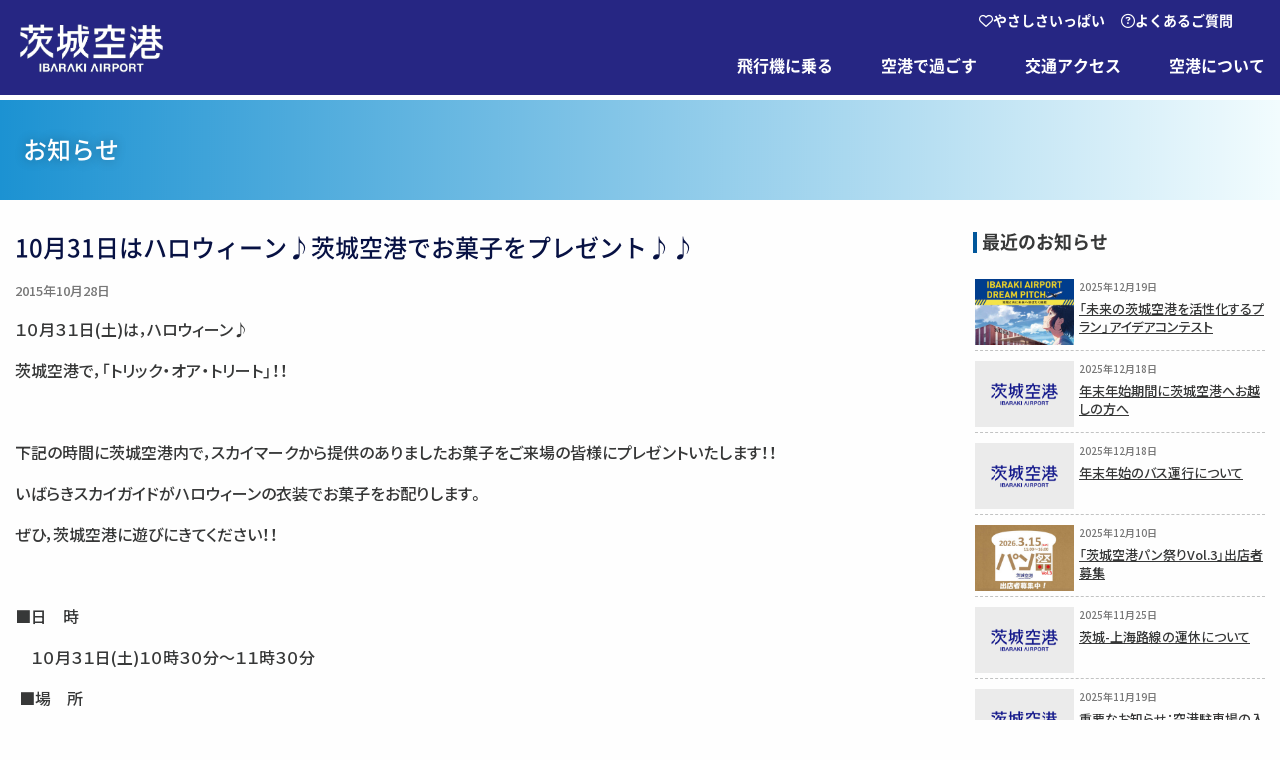

--- FILE ---
content_type: text/html; charset=UTF-8
request_url: https://www.ibaraki-airport.net/post-1121/
body_size: 14060
content:
<!doctype html>
<html lang="ja">
<head>
	<meta charset="UTF-8">
	<meta name="viewport" content="width=device-width, initial-scale=1">
	<link rel="profile" href="https://gmpg.org/xfn/11">
	<link rel="stylesheet" href="https://cdn.jsdelivr.net/npm/yakuhanjp@3.4.1/dist/css/yakuhanjp.min.css">
	<link rel="preconnect" href="https://fonts.gstatic.com"> 
	<link href="https://fonts.googleapis.com/css2?family=Noto+Sans+JP:wght@300;400;500;700&display=swap" rel="stylesheet">
	<link href="https://fonts.googleapis.com/css2?family=Open+Sans:wght@400;700&display=swap" rel="stylesheet">
	<link href="https://fonts.googleapis.com/css2?family=Lalezar&family=Lexend+Deca&display=swap" rel="stylesheet">
	<link href="https://fonts.googleapis.com/css2?family=Noto+Serif+JP:wght@200;300;400;500;600;700;900&display=swap" rel="stylesheet">
	<script src="https://kit.fontawesome.com/5b2f75cf2a.js" crossorigin="anonymous"></script>
	<title>10月31日はハロウィーン♪茨城空港でお菓子をプレゼント♪♪ &#8211; 茨城空港</title>
<meta name='robots' content='max-image-preview:large' />
<link rel="alternate" hreflang="ja" href="https://www.ibaraki-airport.net/post-1121/" />
<link rel="alternate" hreflang="x-default" href="https://www.ibaraki-airport.net/post-1121/" />
<link rel='dns-prefetch' href='//cdn.jsdelivr.net' />
<link rel='dns-prefetch' href='//unpkg.com' />
<link rel="alternate" type="application/rss+xml" title="茨城空港 &raquo; 10月31日はハロウィーン♪茨城空港でお菓子をプレゼント♪♪ のコメントのフィード" href="https://www.ibaraki-airport.net/post-1121/feed/" />
<link rel="alternate" title="oEmbed (JSON)" type="application/json+oembed" href="https://www.ibaraki-airport.net/wp-json/oembed/1.0/embed?url=https%3A%2F%2Fwww.ibaraki-airport.net%2Fpost-1121%2F" />
<link rel="alternate" title="oEmbed (XML)" type="text/xml+oembed" href="https://www.ibaraki-airport.net/wp-json/oembed/1.0/embed?url=https%3A%2F%2Fwww.ibaraki-airport.net%2Fpost-1121%2F&#038;format=xml" />
<style id='wp-img-auto-sizes-contain-inline-css'>
img:is([sizes=auto i],[sizes^="auto," i]){contain-intrinsic-size:3000px 1500px}
/*# sourceURL=wp-img-auto-sizes-contain-inline-css */
</style>
<style id='wp-emoji-styles-inline-css'>

	img.wp-smiley, img.emoji {
		display: inline !important;
		border: none !important;
		box-shadow: none !important;
		height: 1em !important;
		width: 1em !important;
		margin: 0 0.07em !important;
		vertical-align: -0.1em !important;
		background: none !important;
		padding: 0 !important;
	}
/*# sourceURL=wp-emoji-styles-inline-css */
</style>
<link rel='stylesheet' id='wp-block-library-css' href='https://www.ibaraki-airport.net/wp-includes/css/dist/block-library/style.min.css?ver=6.9' media='all' />
<style id='global-styles-inline-css'>
:root{--wp--preset--aspect-ratio--square: 1;--wp--preset--aspect-ratio--4-3: 4/3;--wp--preset--aspect-ratio--3-4: 3/4;--wp--preset--aspect-ratio--3-2: 3/2;--wp--preset--aspect-ratio--2-3: 2/3;--wp--preset--aspect-ratio--16-9: 16/9;--wp--preset--aspect-ratio--9-16: 9/16;--wp--preset--color--black: #000000;--wp--preset--color--cyan-bluish-gray: #abb8c3;--wp--preset--color--white: #ffffff;--wp--preset--color--pale-pink: #f78da7;--wp--preset--color--vivid-red: #cf2e2e;--wp--preset--color--luminous-vivid-orange: #ff6900;--wp--preset--color--luminous-vivid-amber: #fcb900;--wp--preset--color--light-green-cyan: #7bdcb5;--wp--preset--color--vivid-green-cyan: #00d084;--wp--preset--color--pale-cyan-blue: #8ed1fc;--wp--preset--color--vivid-cyan-blue: #0693e3;--wp--preset--color--vivid-purple: #9b51e0;--wp--preset--gradient--vivid-cyan-blue-to-vivid-purple: linear-gradient(135deg,rgb(6,147,227) 0%,rgb(155,81,224) 100%);--wp--preset--gradient--light-green-cyan-to-vivid-green-cyan: linear-gradient(135deg,rgb(122,220,180) 0%,rgb(0,208,130) 100%);--wp--preset--gradient--luminous-vivid-amber-to-luminous-vivid-orange: linear-gradient(135deg,rgb(252,185,0) 0%,rgb(255,105,0) 100%);--wp--preset--gradient--luminous-vivid-orange-to-vivid-red: linear-gradient(135deg,rgb(255,105,0) 0%,rgb(207,46,46) 100%);--wp--preset--gradient--very-light-gray-to-cyan-bluish-gray: linear-gradient(135deg,rgb(238,238,238) 0%,rgb(169,184,195) 100%);--wp--preset--gradient--cool-to-warm-spectrum: linear-gradient(135deg,rgb(74,234,220) 0%,rgb(151,120,209) 20%,rgb(207,42,186) 40%,rgb(238,44,130) 60%,rgb(251,105,98) 80%,rgb(254,248,76) 100%);--wp--preset--gradient--blush-light-purple: linear-gradient(135deg,rgb(255,206,236) 0%,rgb(152,150,240) 100%);--wp--preset--gradient--blush-bordeaux: linear-gradient(135deg,rgb(254,205,165) 0%,rgb(254,45,45) 50%,rgb(107,0,62) 100%);--wp--preset--gradient--luminous-dusk: linear-gradient(135deg,rgb(255,203,112) 0%,rgb(199,81,192) 50%,rgb(65,88,208) 100%);--wp--preset--gradient--pale-ocean: linear-gradient(135deg,rgb(255,245,203) 0%,rgb(182,227,212) 50%,rgb(51,167,181) 100%);--wp--preset--gradient--electric-grass: linear-gradient(135deg,rgb(202,248,128) 0%,rgb(113,206,126) 100%);--wp--preset--gradient--midnight: linear-gradient(135deg,rgb(2,3,129) 0%,rgb(40,116,252) 100%);--wp--preset--font-size--small: 13px;--wp--preset--font-size--medium: 20px;--wp--preset--font-size--large: 36px;--wp--preset--font-size--x-large: 42px;--wp--preset--spacing--20: 0.44rem;--wp--preset--spacing--30: 0.67rem;--wp--preset--spacing--40: 1rem;--wp--preset--spacing--50: 1.5rem;--wp--preset--spacing--60: 2.25rem;--wp--preset--spacing--70: 3.38rem;--wp--preset--spacing--80: 5.06rem;--wp--preset--shadow--natural: 6px 6px 9px rgba(0, 0, 0, 0.2);--wp--preset--shadow--deep: 12px 12px 50px rgba(0, 0, 0, 0.4);--wp--preset--shadow--sharp: 6px 6px 0px rgba(0, 0, 0, 0.2);--wp--preset--shadow--outlined: 6px 6px 0px -3px rgb(255, 255, 255), 6px 6px rgb(0, 0, 0);--wp--preset--shadow--crisp: 6px 6px 0px rgb(0, 0, 0);}:where(.is-layout-flex){gap: 0.5em;}:where(.is-layout-grid){gap: 0.5em;}body .is-layout-flex{display: flex;}.is-layout-flex{flex-wrap: wrap;align-items: center;}.is-layout-flex > :is(*, div){margin: 0;}body .is-layout-grid{display: grid;}.is-layout-grid > :is(*, div){margin: 0;}:where(.wp-block-columns.is-layout-flex){gap: 2em;}:where(.wp-block-columns.is-layout-grid){gap: 2em;}:where(.wp-block-post-template.is-layout-flex){gap: 1.25em;}:where(.wp-block-post-template.is-layout-grid){gap: 1.25em;}.has-black-color{color: var(--wp--preset--color--black) !important;}.has-cyan-bluish-gray-color{color: var(--wp--preset--color--cyan-bluish-gray) !important;}.has-white-color{color: var(--wp--preset--color--white) !important;}.has-pale-pink-color{color: var(--wp--preset--color--pale-pink) !important;}.has-vivid-red-color{color: var(--wp--preset--color--vivid-red) !important;}.has-luminous-vivid-orange-color{color: var(--wp--preset--color--luminous-vivid-orange) !important;}.has-luminous-vivid-amber-color{color: var(--wp--preset--color--luminous-vivid-amber) !important;}.has-light-green-cyan-color{color: var(--wp--preset--color--light-green-cyan) !important;}.has-vivid-green-cyan-color{color: var(--wp--preset--color--vivid-green-cyan) !important;}.has-pale-cyan-blue-color{color: var(--wp--preset--color--pale-cyan-blue) !important;}.has-vivid-cyan-blue-color{color: var(--wp--preset--color--vivid-cyan-blue) !important;}.has-vivid-purple-color{color: var(--wp--preset--color--vivid-purple) !important;}.has-black-background-color{background-color: var(--wp--preset--color--black) !important;}.has-cyan-bluish-gray-background-color{background-color: var(--wp--preset--color--cyan-bluish-gray) !important;}.has-white-background-color{background-color: var(--wp--preset--color--white) !important;}.has-pale-pink-background-color{background-color: var(--wp--preset--color--pale-pink) !important;}.has-vivid-red-background-color{background-color: var(--wp--preset--color--vivid-red) !important;}.has-luminous-vivid-orange-background-color{background-color: var(--wp--preset--color--luminous-vivid-orange) !important;}.has-luminous-vivid-amber-background-color{background-color: var(--wp--preset--color--luminous-vivid-amber) !important;}.has-light-green-cyan-background-color{background-color: var(--wp--preset--color--light-green-cyan) !important;}.has-vivid-green-cyan-background-color{background-color: var(--wp--preset--color--vivid-green-cyan) !important;}.has-pale-cyan-blue-background-color{background-color: var(--wp--preset--color--pale-cyan-blue) !important;}.has-vivid-cyan-blue-background-color{background-color: var(--wp--preset--color--vivid-cyan-blue) !important;}.has-vivid-purple-background-color{background-color: var(--wp--preset--color--vivid-purple) !important;}.has-black-border-color{border-color: var(--wp--preset--color--black) !important;}.has-cyan-bluish-gray-border-color{border-color: var(--wp--preset--color--cyan-bluish-gray) !important;}.has-white-border-color{border-color: var(--wp--preset--color--white) !important;}.has-pale-pink-border-color{border-color: var(--wp--preset--color--pale-pink) !important;}.has-vivid-red-border-color{border-color: var(--wp--preset--color--vivid-red) !important;}.has-luminous-vivid-orange-border-color{border-color: var(--wp--preset--color--luminous-vivid-orange) !important;}.has-luminous-vivid-amber-border-color{border-color: var(--wp--preset--color--luminous-vivid-amber) !important;}.has-light-green-cyan-border-color{border-color: var(--wp--preset--color--light-green-cyan) !important;}.has-vivid-green-cyan-border-color{border-color: var(--wp--preset--color--vivid-green-cyan) !important;}.has-pale-cyan-blue-border-color{border-color: var(--wp--preset--color--pale-cyan-blue) !important;}.has-vivid-cyan-blue-border-color{border-color: var(--wp--preset--color--vivid-cyan-blue) !important;}.has-vivid-purple-border-color{border-color: var(--wp--preset--color--vivid-purple) !important;}.has-vivid-cyan-blue-to-vivid-purple-gradient-background{background: var(--wp--preset--gradient--vivid-cyan-blue-to-vivid-purple) !important;}.has-light-green-cyan-to-vivid-green-cyan-gradient-background{background: var(--wp--preset--gradient--light-green-cyan-to-vivid-green-cyan) !important;}.has-luminous-vivid-amber-to-luminous-vivid-orange-gradient-background{background: var(--wp--preset--gradient--luminous-vivid-amber-to-luminous-vivid-orange) !important;}.has-luminous-vivid-orange-to-vivid-red-gradient-background{background: var(--wp--preset--gradient--luminous-vivid-orange-to-vivid-red) !important;}.has-very-light-gray-to-cyan-bluish-gray-gradient-background{background: var(--wp--preset--gradient--very-light-gray-to-cyan-bluish-gray) !important;}.has-cool-to-warm-spectrum-gradient-background{background: var(--wp--preset--gradient--cool-to-warm-spectrum) !important;}.has-blush-light-purple-gradient-background{background: var(--wp--preset--gradient--blush-light-purple) !important;}.has-blush-bordeaux-gradient-background{background: var(--wp--preset--gradient--blush-bordeaux) !important;}.has-luminous-dusk-gradient-background{background: var(--wp--preset--gradient--luminous-dusk) !important;}.has-pale-ocean-gradient-background{background: var(--wp--preset--gradient--pale-ocean) !important;}.has-electric-grass-gradient-background{background: var(--wp--preset--gradient--electric-grass) !important;}.has-midnight-gradient-background{background: var(--wp--preset--gradient--midnight) !important;}.has-small-font-size{font-size: var(--wp--preset--font-size--small) !important;}.has-medium-font-size{font-size: var(--wp--preset--font-size--medium) !important;}.has-large-font-size{font-size: var(--wp--preset--font-size--large) !important;}.has-x-large-font-size{font-size: var(--wp--preset--font-size--x-large) !important;}
/*# sourceURL=global-styles-inline-css */
</style>

<style id='classic-theme-styles-inline-css'>
/*! This file is auto-generated */
.wp-block-button__link{color:#fff;background-color:#32373c;border-radius:9999px;box-shadow:none;text-decoration:none;padding:calc(.667em + 2px) calc(1.333em + 2px);font-size:1.125em}.wp-block-file__button{background:#32373c;color:#fff;text-decoration:none}
/*# sourceURL=/wp-includes/css/classic-themes.min.css */
</style>
<link rel='stylesheet' id='contact-form-7-css' href='https://www.ibaraki-airport.net/wp-content/plugins/contact-form-7/includes/css/styles.css?ver=6.1.4' media='all' />
<link rel='stylesheet' id='site-css-css' href='https://www.ibaraki-airport.net/wp-content/themes/imagine/foundation-643/foundation.min.css?ver=1628733905' media='all' />
<link rel='stylesheet' id='imagine-protect-css' href='https://www.ibaraki-airport.net/wp-content/themes/imagine/protect.css?ver=1.0' media='all' />
<link rel='stylesheet' id='imagine-style-css' href='https://www.ibaraki-airport.net/wp-content/themes/imagine/style.css?ver=1.0.0' media='all' />
<link rel='stylesheet' id='swiper-style-css' href='https://cdn.jsdelivr.net/npm/swiper@11/swiper-bundle.min.css?ver=11.2.2' media='all' />
<link rel='stylesheet' id='slick-css' href='https://cdn.jsdelivr.net/npm/slick-carousel@1.8.1/slick/slick.css?ver=6.9' media='all' />
<link rel='stylesheet' id='fancybox-css' href='https://www.ibaraki-airport.net/wp-content/plugins/easy-fancybox/fancybox/1.5.4/jquery.fancybox.min.css?ver=6.9' media='screen' />
<link rel='stylesheet' id='wp-pagenavi-css' href='https://www.ibaraki-airport.net/wp-content/plugins/wp-pagenavi/pagenavi-css.css?ver=2.70' media='all' />
<script src="https://www.ibaraki-airport.net/wp-includes/js/jquery/jquery.min.js?ver=3.7.1" id="jquery-core-js"></script>
<script src="https://www.ibaraki-airport.net/wp-includes/js/jquery/jquery-migrate.min.js?ver=3.4.1" id="jquery-migrate-js"></script>
<script src="https://unpkg.com/scrollreveal@4.0.5/dist/scrollreveal.js?ver=6.9" id="scrollreveal-js"></script>
<script src="https://cdn.jsdelivr.net/npm/swiper@11/swiper-bundle.min.js?ver=11.2.2" id="swiper-js"></script>
<script src="https://cdn.jsdelivr.net/npm/slick-carousel@1.8.1/slick/slick.min.js?ver=6.9" id="slick-js"></script>
<script src="https://www.ibaraki-airport.net/wp-content/themes/imagine/js/megamenu.js?ver=6.9" id="megamenu-js"></script>
<script src="https://www.ibaraki-airport.net/wp-content/themes/imagine/js/javascript.js?ver=6.9" id="my-script-js"></script>
<link rel="https://api.w.org/" href="https://www.ibaraki-airport.net/wp-json/" /><link rel="alternate" title="JSON" type="application/json" href="https://www.ibaraki-airport.net/wp-json/wp/v2/posts/3793" /><link rel="EditURI" type="application/rsd+xml" title="RSD" href="https://www.ibaraki-airport.net/xmlrpc.php?rsd" />
<meta name="generator" content="WordPress 6.9" />
<link rel="canonical" href="https://www.ibaraki-airport.net/post-1121/" />
<link rel='shortlink' href='https://www.ibaraki-airport.net/?p=3793' />
<meta name="generator" content="WPML ver:4.8.6 stt:67,66,1,28,29;" />
<link rel="icon" href="https://www.ibaraki-airport.net/wp-content/uploads/2020/08/cropped-0-32x32.png" sizes="32x32" />
<link rel="icon" href="https://www.ibaraki-airport.net/wp-content/uploads/2020/08/cropped-0-192x192.png" sizes="192x192" />
<link rel="apple-touch-icon" href="https://www.ibaraki-airport.net/wp-content/uploads/2020/08/cropped-0-180x180.png" />
<meta name="msapplication-TileImage" content="https://www.ibaraki-airport.net/wp-content/uploads/2020/08/cropped-0-270x270.png" />
	<!-- Google tag (gtag.js) -->
		<script async src="https://www.googletagmanager.com/gtag/js?id=G-J9KB9HEVQF"></script>
		<script>
	  	window.dataLayer = window.dataLayer || [];
	  	function gtag(){dataLayer.push(arguments);}
	  	gtag('js', new Date());
		
	  	gtag('config', 'G-J9KB9HEVQF');
		</script>
<link rel='stylesheet' id='wpml-legacy-horizontal-list-0-css' href='https://www.ibaraki-airport.net/wp-content/plugins/sitepress-multilingual-cms/templates/language-switchers/legacy-list-horizontal/style.min.css?ver=1' media='all' />
</head>

	<body id="post-1121" class="wp-singular post-template-default single single-post postid-3793 single-format-standard wp-theme-imagine metaslider-plugin">

<!-- ヘッダーロゴ部分 --->
	
<header id="header" itemscope itemtype="https://schema.org/WPHeader">
<div class="site-header">
	<div class="grid-container">
		<div class="wrapper" id="header2">
			<h1 class="title-logo" itemscope itemtype="https://schema.org/Website">
				<a href="https://www.ibaraki-airport.net">
					<img src="https://www.ibaraki-airport.net/wp-content/themes/imagine/images/logo.png" title="タイトルロゴ" >
				</a>
			</h1>
							
			<div class="right-area">
				<div class="header-item">
					<ul class="menu">
						<li><a href="https://www.ibaraki-airport.net/pickup/charm/"><i class="far fa-heart"></i>やさしさいっぱい</a>
						<li><a href="https://www.ibaraki-airport.net/about/faq/"><i class="far fa-question-circle"></i>よくあるご質問</a>
					</ul>
											
				</div><!-- header-item -->
					
	<div class="megamenu">
		<ul class="no-bullet">
			<li><a href="https://www.ibaraki-airport.net/flight/">飛行機に乗る</a>
				<ul class="child-list">
					<div class="grid-container">
						<div class="grid-x grid-margin-x">
							<div class="small-12 medium-7 cell">
									
		<div class="grid-x small-up-5 flight-list">
			<div class="cell">									
				<div class="sapporo">
					<a href="https://www.ibaraki-airport.net/flight/sapporo/">
						<span>札幌</span>
					</a>
				</div>
			</div><!-- cell -->
			<div class="cell">
				<div class="kobe">
					<a href="https://www.ibaraki-airport.net/flight/kobe/">
						<span>神戸</span>
					</a>
				</div>
			</div><!-- cell -->
			<div class="cell">
				<div class="fukuoka">
					<a href="https://www.ibaraki-airport.net/flight/fukuoka/">
						<span>福岡</span>
					</a>
				</div>
			</div><!-- cell -->
			<div class="cell">
				<div class="nagasaki">
					<a href="https://www.ibaraki-airport.net/flight/nagasaki/">
						<span>長崎</span>
					</a>
				</div>
			</div><!-- cell -->
			<div class="cell">
				<div class="kagoshima">
					<a href="https://www.ibaraki-airport.net/flight/kagoshima/">
						<span>鹿児島</span>
					</a>
				</div>
			</div><!-- cell -->
			<div class="cell">
				<div class="naha">
					<a href="https://www.ibaraki-airport.net/flight/naha/">
						<span>那覇</span>
					</a>
				</div>
			</div><!-- cell -->
			<div class="cell">
				<div class="miyako">
					<a href="https://www.ibaraki-airport.net/flight/miyako/">
						<span>宮古</span>
					</a>
				</div>
			</div><!-- cell -->
			<div class="cell hide">
				<div class="taipei">
					<a href="https://www.ibaraki-airport.net/flight/taipei/">
						<span>台北</span>
					</a>
				</div>
			</div><!-- cell -->
			<div class="cell hide">
				<div class="shanghai">
					<a href="https://www.ibaraki-airport.net/flight/shanghai/">
						<span>上海</span>
					</a>
				</div>
			</div><!-- cell -->
			<div class="cell hide">
				<div class="xian">
					<a href="https://www.ibaraki-airport.net/flight/xian/">
						<span>西安</span>
					</a>
				</div>
			</div><!-- cell -->
			<div class="cell">
				<div class="seoul">
					<a href="https://www.ibaraki-airport.net/flight/seoul/">
						<span>ソウル(仁川)</span>
					</a>
				</div>
			</div><!-- cell -->
			<div class="cell">
				<div class="cheongju">
					<a href="https://www.ibaraki-airport.net/flight/cheongju/">
						<span>清州</span>
					</a>
				</div>
			</div><!-- cell -->
		</div><!-- grid-x -->
							</div><!-- cell -->
							<div class="small-12 medium-5 cell">
										<ul>
											<li><a href="https://www.ibaraki-airport.net/flight/">就航先一覧</a>
											<li><a href="https://www.ibaraki-airport.net/flight/#flight-timetable">フライト時刻表</a>
											<li><a href="https://www.ibaraki-airport.net/flight/tour-list/">ツアー情報</a>
											<li><a href="https://www.ibaraki-airport.net/flight/kanko-list/">観光情報</a>
											<li><a href="https://www.ibaraki-airport.net/flight/procedure-domestic/">搭乗・到着の手続案内・国内線</a>
											<li><a href="https://www.ibaraki-airport.net/flight/procedure-international/">搭乗・到着の手続案内・国際線</a>
											<li><a href="https://www.ibaraki-airport.net/flight/restricted-items/">機内持込制限品について</a>
											<li><a href="https://www.ibaraki-airport.net/flight/psfc/">PSFCについて</a>
											<li><a href="https://www.ibaraki-airport.net/flight/business-jet/">ビジネスジェット</a>
										</ul>
							</div><!-- cell -->
						</div><!-- grid-x -->
					</div><!-- grid-container -->
				</ul>
			</li>
			<li><a href="https://www.ibaraki-airport.net/facilities/">空港で過ごす</a>
				<ul class="child-list">
					
							<div class="grid-container">
								<div class="grid-x grid-margin-x">
									<div class="small-12 medium-7 cell">
													<div class="grid-x small-up-3 medium-up-4 tenant-list">
					<div class="cell">									
						<div class="suginoya">
							<a href="https://www.ibaraki-airport.net/facilities/restaurant-shop/suginoya/">
								<span>すぎのや本陣</span>
							</a>
						</div>
					</div><!-- cell -->
					<div class="cell">
						<div class="cafe">
							<a href="https://www.ibaraki-airport.net/facilities/restaurant-shop/sky-light-cafe/">
								<span>SKY LIGHT CAFE</span>
							</a>
						</div>
					</div><!-- cell -->
					<div class="cell">
						<div class="kamejirushi">
							<a href="https://www.ibaraki-airport.net/facilities/restaurant-shop/kamejirushi/">
								<span>亀じるし</span>
							</a>
						</div>
					</div><!-- cell -->
					<div class="cell">									
						<div class="arena">
							<a href="https://www.ibaraki-airport.net/facilities/restaurant-shop/sky-arena/">
								<span>SKY ARENA</span>
							</a>
						</div>
					</div><!-- cell -->
					<div class="cell">
						<div class="convini">
							<a href="https://www.ibaraki-airport.net/facilities/restaurant-shop/seico-mart/">
								<span>セイコーマート</span>
							</a>
						</div>
					</div><!-- cell -->
					<div class="cell">									
						<div class="kasumigaura">
							<a href="https://www.ibaraki-airport.net/facilities/restaurant-shop/kasumigaura-company/">
								<span>かすみがうらカンパニー</span>
							</a>
						</div>
					</div><!-- cell -->
					<div class="cell">
						<div class="eizan">
							<a href="https://www.ibaraki-airport.net/facilities/restaurant-shop/duty-free/">
								<span>JAPAN DUTY FREE</span>
							</a>
						</div>
					</div><!-- cell -->
					<div class="cell">
						<div class="gacha">
							<a href="https://www.ibaraki-airport.net/facilities/restaurant-shop/gacha/">
								<span>ガチャコーナー</span>
							</a>
						</div>
					</div><!-- cell -->
					
				</div><!-- grid-x -->
									</div><!-- cell -->
									<div class="small-12 medium-5 cell">
										<ul>
											<li><a href="https://www.ibaraki-airport.net/facilities/">フロアマップ</a>		
											<li><a href="https://www.ibaraki-airport.net/facilities/restaurant-shop/">レストラン・ショップ</a>		
											<li><a href="https://www.ibaraki-airport.net/facilities/service/">サービス施設</a>
											<li><a href="https://www.ibaraki-airport.net/facilities/bus-taxi/">バス・タクシー乗り場</a>
											<li><a href="https://www.ibaraki-airport.net/facilities/barrier-free/">バリアフリーについて</a>
											<li><a href="https://www.ibaraki-airport.net/facilities/parking/">駐車場</a>
											<li><a href="https://www.ibaraki-airport.net/facilities/aquaworld/">航空機利用者優待制度のご案内</a>
											<li><a href="https://www.ibaraki-airport.net/facilities/free_wi-fi//">ターミナルビル内での無線LAN(FREE Wi-Fi)</a>
										</ul>
									</div><!-- cell -->
								</div><!-- grid-x -->
							</div><!-- grid-container -->
							
				</ul>
			</li>

<li><a href="https://www.ibaraki-airport.net/access/">交通アクセス</a>
		<ul class="child-list">
			<div class="grid-container">
				<div class="grid-x">
					<div class="small-12 medium-4 cell">
						<h5><a href="https://www.ibaraki-airport.net/access/car/">自動車で</a></h5>
						<div class="grid-x">
							<div class="cell medium-6">
							<ul>
								<li><a href="https://www.ibaraki-airport.net/access/car/daigo/">大子・常陸大宮方面</a></li>
								<li><a href="https://www.ibaraki-airport.net/access/car/hitachi/">日立方面</a></li>
								<li><a href="https://www.ibaraki-airport.net/access/car/mito/">水戸方面</a></li>
								<li><a href="https://www.ibaraki-airport.net/access/car/tsuchiura/">土浦・石岡方面</a></li>
								<li><a href="https://www.ibaraki-airport.net/access/car/tsukuba/">つくば方面</a></li>
								<li><a href="https://www.ibaraki-airport.net/access/car/chikusei/">筑西方面</a></li>
							</ul>
							<!-- cell --></div>
							<div class="cell medium-6">								
								<ul>	
								<li><a href="https://www.ibaraki-airport.net/access/car/iwaki/">いわき方面</a></li>
								<li><a href="https://www.ibaraki-airport.net/access/car/maebashi/">前橋・高崎方面</a></li>
								<li><a href="https://www.ibaraki-airport.net/access/car/utsunomiya/">宇都宮方面</a></li>
								<li><a href="https://www.ibaraki-airport.net/access/car/tokyo/">東京方面</a></li>
								<li><a href="https://www.ibaraki-airport.net/access/car/kashima/">鹿嶋方面</a></li>
								<li><a href="https://www.ibaraki-airport.net/access/car/near-airport/">茨城空港付近</a></li>
							</ul>
							<!-- cell --></div>
						<!-- grid-x --></div>
					<!-- cell --></div>		
					
					<div class="small-12 medium-4 cell">
						<h5><a href="https://www.ibaraki-airport.net/access/bus/">バスで</a></h5>
						<ul>
							<li><a href="https://www.ibaraki-airport.net/access/bus/tokyo/">東京方面</a></li>
							<li><a href="https://www.ibaraki-airport.net/access/bus/mito/">水戸方面</a></li>
							<li><a href="https://www.ibaraki-airport.net/access/bus/ishioka">石岡方面</a></li>
							<li><a href="https://www.ibaraki-airport.net/access/bus/tsukuba/">つくば方面</a></li>
						</ul>
					<!-- cell --></div>

<div class="small-12 medium-2 cell">	
	<h5>	<a href="https://www.ibaraki-airport.net/access/taxi/">タクシーで</a></h5>
<ul>
	<li><a href="https://www.ibaraki-airport.net/access/taxi/general/">タクシーのご利用について</a></li>
	<li><a href="https://www.ibaraki-airport.net/access/taxi/share/">乗合タクシーについて(事前予約制)</a></li>
</ul>
</div><!-- cell -->
<div class="small-12 medium-2 cell">
	<h5>その他</h5>
<ul>
<li><a href="https://www.ibaraki-airport.net/access/accessbus/">個人旅行者向け空港アクセスバス</a></li>
<li><a href="https://www.ibaraki-airport.net/rent-a-car-campaign/">1,000円レンタカーキャンペーン</a></li>
</ul>	
					</div><!-- cell -->
				</div><!-- grid-x -->
			</div><!-- grid-container -->
			
</ul>
</li>

<li><a href="https://www.ibaraki-airport.net/about/">空港について</a>
<ul class="child-list">
	
			<div class="grid-container">
				<div class="grid-x grid-margin-x">
					<div class="small-12 medium-7 cell">
						<h5>よくある質問</h5>
<div class="grid-x small-up-3 medium-up-5 faq-list">
<div class="cell">									
	<div class="faq-flight">
	<a href="https://www.ibaraki-airport.net/about/faq/about-flight/">
	<span>搭乗・フライト</span>
	</a>
	</div>
	</div><!-- cell -->
<div class="cell">									
<div class="faq-facility">
<a href="https://www.ibaraki-airport.net/about/faq/about-service/">
<span>施設・サービス</span>
</a>
</div>
</div><!-- cell -->
	<div class="cell">
		<div class="faq-access">
		<a href="https://www.ibaraki-airport.net/about/faq/about-access/">
		<span>交通アクセス</span>
		</a>
		</div>
		</div><!-- cell -->
<div class="cell">
<div class="faq-other">
<a href="https://www.ibaraki-airport.net/about/faq/about-others/">
<span>その他のご質問</span>
</a>
</div>
</div><!-- cell -->
	<div class="cell">
<div class="faq-access">
<a href="https://www.ibaraki-airport.net/about/filming/">
<span>空港内での撮影</span>
</a>
</div>
</div><!-- cell -->

</div><!-- grid-x -->

					</div><!-- cell -->
					<div class="small-12 medium-5 cell">
						<ul style="columns: 2;">
							<li><a href="https://www.ibaraki-airport.net/about/faq/about-flight/">よくあるご質問</a>
							<li><a href="https://www.ibaraki-airport.net/about/filming/">空港内での撮影について</a>
							<li><a href="https://www.ibaraki-airport.net/about/performance/">旅客実績</a>
							<li><a href="https://www.ibaraki-airport.net/about/charter-flight/">チャーター便運航実績</a>
							<li><a href="https://www.ibaraki-airport.net/about/ibr-my-airport-club/">IBRマイエアポートクラブ</a>
							<li><a href="https://www.ibaraki-airport.net/about/guide-tour/">空港見学について</a>
							<li><a href="https://www.ibaraki-airport.net/about/meeting-room/">会議室のご案内</a>
							<li><a href="https://www.ibaraki-airport.net/about/event-space/">イベントスペースのご案内</a>
							<li><a href="https://www.ibaraki-airport.net/about/ad-space/">広告スペースのご案内</a>
							<li><a href="https://www.ibaraki-airport.net/about/subsidy/">茨城空港関連助成制度のご案内</a>
							<li><a href="https://www.ibaraki-airport.net/pickup/charm/">“やさしさいっぱい“茨城空港</a>
						</ul>
					</div><!-- cell -->
				</div><!-- grid-x -->
			</div><!-- grid-container -->
			
</ul>
</li>

		</ul>
	</div>


					
			</div> <!-- right-area -->			
	
		</div><!-- wrapper -->
	</div><!-- grid-container -->


</div><!-- site-header -->
</header> 

	

<main itemprop="mainEntityOfPage" role="main">
		
	<section class="title-area title-area-news"> 
		<div class="grid-container">
			<h2>お知らせ</h2>
			<!-- grid-container --></div>
			</section>	

	
	


		<section>
	<div class="grid-container">
		<div class="grid-x grid-margin-x">
			<div class="cell medium-9">
				<article>
							
			
				<h2>10月31日はハロウィーン♪茨城空港でお菓子をプレゼント♪♪</h2>
		<p class="news-date">2015年10月28日</p>
	 
				 
<p>１０月３１日(土)は，ハロウィーン♪</p> 
<p>茨城空港で，「トリック・オア・トリート」！！</p> 
<p>&nbsp;</p> 
<p>下記の時間に茨城空港内で，スカイマークから提供のありましたお菓子をご来場の皆様にプレゼントいたします！！</p> 
<p>いばらきスカイガイドがハロウィーンの衣装でお菓子をお配りします。</p> 
<p>ぜひ，茨城空港に遊びにきてください！！</p> 
<p>&nbsp;</p> 
<p>■日　時</p> 
<p>　１０月３１日(土)１０時３０分～１１時３０分</p> 
<p> ■場　所</p> 
<p>　茨城空港ターミナルビル内</p> 
<p>　※１０時３０分～１１時３０分の間は，いばらきスカイガイドが，ハロウィーンの衣装を着て，</p> 
<p>　　ターミナルビル内を歩いておりますので，お気軽にお声がけください！！</p> 
<p>　※１０時３０分～１１時３０分以外の時間は，１階スカイマークチェックインカウンター前にてお菓子を配布いたします。</p> 
			</article>
		<!-- cell --></div>

				<div class="cell medium-3">
						<h4>最近のお知らせ</h4>
					
				<ul class="news-list">				
								<li>
					<img src="https://www.ibaraki-airport.net/wp-content/uploads/2025/12/ec-300x200.jpg">		
					<div>
											<p class="news-date">2025年12月19日</p>
									 				  <a href="https://www.ibaraki-airport.net/idea-contest/">「未来の茨城空港を活性化するプラン」アイデアコンテスト					</a>
					</div>
					</li>
										<li>
					<img src="https://www.ibaraki-airport.net/wp-content/themes/imagine/images/no-image.jpg">		
					<div>
											<p class="news-date">2025年12月18日</p>
									 				  <a href="https://www.ibaraki-airport.net/post-251218051839/">年末年始期間に茨城空港へお越しの方へ					</a>
					</div>
					</li>
										<li>
					<img src="https://www.ibaraki-airport.net/wp-content/themes/imagine/images/no-image.jpg">		
					<div>
											<p class="news-date">2025年12月18日</p>
									 				  <a href="https://www.ibaraki-airport.net/post-251218004719/">年末年始のバス運行について					</a>
					</div>
					</li>
										<li>
					<img src="https://www.ibaraki-airport.net/wp-content/uploads/2025/12/pan3-300x200.jpg">		
					<div>
											<p class="news-date">2025年12月10日</p>
									 				  <a href="https://www.ibaraki-airport.net/bread-festival3-boshu/">「茨城空港パン祭りVol.3」出店者募集					</a>
					</div>
					</li>
										<li>
					<img src="https://www.ibaraki-airport.net/wp-content/themes/imagine/images/no-image.jpg">		
					<div>
											<p class="news-date">2025年11月25日</p>
									 				  <a href="https://www.ibaraki-airport.net/post-251125100910/">茨城-上海路線の運休について					</a>
					</div>
					</li>
										<li>
					<img src="https://www.ibaraki-airport.net/wp-content/themes/imagine/images/no-image.jpg">		
					<div>
											<p class="news-date">2025年11月19日</p>
									 				  <a href="https://www.ibaraki-airport.net/post-241113022916/">重要なお知らせ：空港駐車場の入場制限について					</a>
					</div>
					</li>
										<li>
					<img src="https://www.ibaraki-airport.net/wp-content/uploads/2025/11/calendar2026ec-300x200.jpg">		
					<div>
											<p class="news-date">2025年11月11日</p>
									 				  <a href="https://www.ibaraki-airport.net/post-251110064311/">茨城空港2026カレンダーをポイント交換特典に追加【11月11日(火)〜】					</a>
					</div>
					</li>
										<li>
					<img src="https://www.ibaraki-airport.net/wp-content/uploads/2025/10/ec_seoul-300x200.jpg">		
					<div>
											<p class="news-date">2025年10月29日</p>
									 				  <a href="https://www.ibaraki-airport.net/flight/seoul/kanko/seoul-guide/">まもなく11月12日(水)よりソウル(仁川)便就航。韓国ソウルをぜんぶ楽しむ満喫ガイドを公開しました。					</a>
					</div>
					</li>
										<li>
					<img src="https://www.ibaraki-airport.net/wp-content/uploads/2025/10/rakutoku64-300x200.jpg">		
					<div>
											<p class="news-date">2025年10月24日</p>
									 				  <a href="https://static.ibaraki-ebooks.jp/actibook_data/20251010_ibarakiairport_rakutoku2025_bikatsu/HTML5/pc.html#/page/1" target="_blank">ラクトクまんぞく2025秋冬「美活旅」編デジタルブックを公開しました					</a>
					</div>
					</li>
										<li>
					<img src="https://www.ibaraki-airport.net/wp-content/uploads/2025/10/cheongju-ec-300x200.jpg">		
					<div>
											<p class="news-date">2025年10月24日</p>
									 				  <a href="https://www.ibaraki-airport.net/flight/cheongju/kanko/travel-report/">「茨城空港から行く韓国・清州空旅体験記」旅レポ公開しました					</a>
					</div>
					</li>
									</ul>
								<p class="text-right"><a href="https://www.ibaraki-airport.net/category/news/">お知らせ一覧へ</a></p>
						</div><!-- cell -->
		</div><!-- grid-x -->	
				<p>&nbsp;</p>
		
<!-- grid-container --></div>
</section>

	
</main>

	

<ul class="socialBtn sns1">
	<li><a class="twitter icon-twitter" href="//twitter.com/intent/tweet?text=10%E6%9C%8831%E6%97%A5%E3%81%AF%E3%83%8F%E3%83%AD%E3%82%A6%E3%82%A3%E3%83%BC%E3%83%B3%E2%99%AA%E8%8C%A8%E5%9F%8E%E7%A9%BA%E6%B8%AF%E3%81%A7%E3%81%8A%E8%8F%93%E5%AD%90%E3%82%92%E3%83%97%E3%83%AC%E3%82%BC%E3%83%B3%E3%83%88%E2%99%AA%E2%99%AA&https%3A%2F%2Fwww.ibaraki-airport.net%2Fpost-1121%2F&url=https%3A%2F%2Fwww.ibaraki-airport.net%2Fpost-1121%2F" target="_blank" title="Twitterでシェアする">Twitter</a></li>
	<li><a class="facebook icon-facebook" href="//www.facebook.com/sharer.php?u=https%3A%2F%2Fwww.ibaraki-airport.net%2Fpost-1121%2F&t=10%E6%9C%8831%E6%97%A5%E3%81%AF%E3%83%8F%E3%83%AD%E3%82%A6%E3%82%A3%E3%83%BC%E3%83%B3%E2%99%AA%E8%8C%A8%E5%9F%8E%E7%A9%BA%E6%B8%AF%E3%81%A7%E3%81%8A%E8%8F%93%E5%AD%90%E3%82%92%E3%83%97%E3%83%AC%E3%82%BC%E3%83%B3%E3%83%88%E2%99%AA%E2%99%AA" target="_blank" title="facebookでシェアする">Facebook</a></li>
	<li><a class="line icon-line" href="//timeline.line.me/social-plugin/share?url=https%3A%2F%2Fwww.ibaraki-airport.net%2Fpost-1121%2F" target="_blank" title="LINEでシェアする">LINE</a></li>
</ul>
<div class="grid-container">
  <div class="breadcrumb-area">
<span property="itemListElement" typeof="ListItem"><a property="item" typeof="WebPage" title="Go to 茨城空港." href="https://www.ibaraki-airport.net" class="home" ><span property="name">HOME</span></a><meta property="position" content="1"></span> &gt; <span property="itemListElement" typeof="ListItem"><a property="item" typeof="WebPage" title="Go to the お知らせ category archives." href="https://www.ibaraki-airport.net/category/news/" class="taxonomy category" ><span property="name">お知らせ</span></a><meta property="position" content="2"></span> &gt; <span property="itemListElement" typeof="ListItem"><span property="name" class="post post-post current-item">10月31日はハロウィーン♪茨城空港でお菓子をプレゼント♪♪</span><meta property="url" content="https://www.ibaraki-airport.net/post-1121/"><meta property="position" content="3"></span></div>
<!-- grid-container --></div>
  

<div itemscope itemtype="https://schema.org/WPFooter" role="contentinfo">
  <footer>
    <div class="grid-container">
      <div class="grid-x grid-margin-x">
        <div class="cell small-12">
          <h3>茨城空港　〒311-3416 茨城県小美玉市与沢1601番55号</h3>
        </div><!-- cell -->
        <div class="cell small-12 medium-6">
          <p><strong>空港施設に関するお問い合わせ</strong></p>
          <h5>茨城空港ビル管理事務所</h5>
            <p>〒311-3416 茨城県小美玉市与沢1601-55<br>公益財団法人茨城県開発公社<br>
              電話：0299-37-2800／FAX：0299-37-2828<br>
              受付時間 6:30〜21:00</p>
        </div><!-- cell -->
        <div class="cell small-12 medium-6">
          <p><strong>ホームページに関するお問い合わせ</strong></p>
          <h5>茨城空港利用促進等協議会事務局</h5>
            <p>〒310-8555 茨城県水戸市笠原町978-6<br>茨城県営業戦略部空港対策課内<br>
              電話：029-301-2761／FAX：029-301-2749<br>
              受付時間 平日8:30～17:15</p>
        </div><!-- cell -->
        
      <p style="clear:both;">&nbsp;</p>
        <div class="cell small-12">
          <p><strong>航空便に関するお問い合わせ</strong></p>
        </div><!-- cell -->
        <div class="cell small-12 medium-3">
          <a href="https://www.skymark.co.jp/ja/" target="_blank"><img src="https://www.ibaraki-airport.net/wp-content/themes/imagine/images/banner/banner_sky280x70.png"></a>
          <h5>スカイマーク</h5>
            <p>ご予約・運航状況のご案内<br>
            ナビダイヤル 0570-039-283<br>
            電話 050-3786-0283<br>
            年中無休 8:00～20:30</p>
        </div><!-- cell -->  
        <div class="cell small-12 medium-3 hide">
          <a href="https://jp.ch.com" target="_blank"><img src="https://www.ibaraki-airport.net/wp-content/themes/imagine/images/banner/banner_spring280x70.png"></a>
          <h5>春秋航空</h5>
          <p>サービスセンター<br>
          電話 +86-21-95524<br>
          年中無休 10:00～18:30 <br>※日本語対応可</p>
        </div><!-- cell -->  
        <div class="cell small-12 medium-3">
          <a href="https://www.aerok.com/jp/" target="_blank"><img src="https://www.ibaraki-airport.net/wp-content/themes/imagine/images/banner/banner_aerok.png"></a>
          <h5>エアロK</h5>
          <p>
          電話 +82-1899-2299</p>
        </div><!-- cell -->  
      </div><!-- grid-x -->
  
    </footer>
</div>

<a id="goto_top" href="#top">PageTop</a>

<script type="speculationrules">
{"prefetch":[{"source":"document","where":{"and":[{"href_matches":"/*"},{"not":{"href_matches":["/wp-*.php","/wp-admin/*","/wp-content/uploads/*","/wp-content/*","/wp-content/plugins/*","/wp-content/themes/imagine/*","/*\\?(.+)"]}},{"not":{"selector_matches":"a[rel~=\"nofollow\"]"}},{"not":{"selector_matches":".no-prefetch, .no-prefetch a"}}]},"eagerness":"conservative"}]}
</script>
<script src="https://www.ibaraki-airport.net/wp-includes/js/dist/hooks.min.js?ver=dd5603f07f9220ed27f1" id="wp-hooks-js"></script>
<script src="https://www.ibaraki-airport.net/wp-includes/js/dist/i18n.min.js?ver=c26c3dc7bed366793375" id="wp-i18n-js"></script>
<script id="wp-i18n-js-after">
wp.i18n.setLocaleData( { 'text direction\u0004ltr': [ 'ltr' ] } );
//# sourceURL=wp-i18n-js-after
</script>
<script src="https://www.ibaraki-airport.net/wp-content/plugins/contact-form-7/includes/swv/js/index.js?ver=6.1.4" id="swv-js"></script>
<script id="contact-form-7-js-translations">
( function( domain, translations ) {
	var localeData = translations.locale_data[ domain ] || translations.locale_data.messages;
	localeData[""].domain = domain;
	wp.i18n.setLocaleData( localeData, domain );
} )( "contact-form-7", {"translation-revision-date":"2025-11-30 08:12:23+0000","generator":"GlotPress\/4.0.3","domain":"messages","locale_data":{"messages":{"":{"domain":"messages","plural-forms":"nplurals=1; plural=0;","lang":"ja_JP"},"This contact form is placed in the wrong place.":["\u3053\u306e\u30b3\u30f3\u30bf\u30af\u30c8\u30d5\u30a9\u30fc\u30e0\u306f\u9593\u9055\u3063\u305f\u4f4d\u7f6e\u306b\u7f6e\u304b\u308c\u3066\u3044\u307e\u3059\u3002"],"Error:":["\u30a8\u30e9\u30fc:"]}},"comment":{"reference":"includes\/js\/index.js"}} );
//# sourceURL=contact-form-7-js-translations
</script>
<script id="contact-form-7-js-before">
var wpcf7 = {
    "api": {
        "root": "https:\/\/www.ibaraki-airport.net\/wp-json\/",
        "namespace": "contact-form-7\/v1"
    }
};
//# sourceURL=contact-form-7-js-before
</script>
<script src="https://www.ibaraki-airport.net/wp-content/plugins/contact-form-7/includes/js/index.js?ver=6.1.4" id="contact-form-7-js"></script>
<script src="https://cdn.jsdelivr.net/npm/foundation-sites@6.4.3/dist/js/foundation.min.js?ver=6.4.3" id="site-js-js"></script>
<script src="https://www.ibaraki-airport.net/wp-content/plugins/easy-fancybox/vendor/purify.min.js?ver=6.9" id="fancybox-purify-js"></script>
<script id="jquery-fancybox-js-extra">
var efb_i18n = {"close":"Close","next":"Next","prev":"Previous","startSlideshow":"Start slideshow","toggleSize":"Toggle size"};
//# sourceURL=jquery-fancybox-js-extra
</script>
<script src="https://www.ibaraki-airport.net/wp-content/plugins/easy-fancybox/fancybox/1.5.4/jquery.fancybox.min.js?ver=6.9" id="jquery-fancybox-js"></script>
<script id="jquery-fancybox-js-after">
var fb_timeout, fb_opts={'autoScale':true,'showCloseButton':true,'margin':20,'pixelRatio':'false','centerOnScroll':false,'enableEscapeButton':true,'overlayShow':true,'hideOnOverlayClick':true,'minVpHeight':320,'disableCoreLightbox':'true','enableBlockControls':'true','fancybox_openBlockControls':'true' };
if(typeof easy_fancybox_handler==='undefined'){
var easy_fancybox_handler=function(){
jQuery([".nolightbox","a.wp-block-file__button","a.pin-it-button","a[href*='pinterest.com\/pin\/create']","a[href*='facebook.com\/share']","a[href*='twitter.com\/share']"].join(',')).addClass('nofancybox');
jQuery('a.fancybox-close').on('click',function(e){e.preventDefault();jQuery.fancybox.close()});
/* IMG */
						var unlinkedImageBlocks=jQuery(".wp-block-image > img:not(.nofancybox,figure.nofancybox>img)");
						unlinkedImageBlocks.wrap(function() {
							var href = jQuery( this ).attr( "src" );
							return "<a href='" + href + "'></a>";
						});
var fb_IMG_select=jQuery('a[href*=".jpg" i]:not(.nofancybox,li.nofancybox>a,figure.nofancybox>a),area[href*=".jpg" i]:not(.nofancybox),a[href*=".jpeg" i]:not(.nofancybox,li.nofancybox>a,figure.nofancybox>a),area[href*=".jpeg" i]:not(.nofancybox),a[href*=".png" i]:not(.nofancybox,li.nofancybox>a,figure.nofancybox>a),area[href*=".png" i]:not(.nofancybox),a[href*=".webp" i]:not(.nofancybox,li.nofancybox>a,figure.nofancybox>a),area[href*=".webp" i]:not(.nofancybox)');
fb_IMG_select.addClass('fancybox image');
var fb_IMG_sections=jQuery('.gallery,.wp-block-gallery,.tiled-gallery,.wp-block-jetpack-tiled-gallery,.ngg-galleryoverview,.ngg-imagebrowser,.nextgen_pro_blog_gallery,.nextgen_pro_film,.nextgen_pro_horizontal_filmstrip,.ngg-pro-masonry-wrapper,.ngg-pro-mosaic-container,.nextgen_pro_sidescroll,.nextgen_pro_slideshow,.nextgen_pro_thumbnail_grid,.tiled-gallery');
fb_IMG_sections.each(function(){jQuery(this).find(fb_IMG_select).attr('rel','gallery-'+fb_IMG_sections.index(this));});
jQuery('a.fancybox,area.fancybox,.fancybox>a').each(function(){jQuery(this).fancybox(jQuery.extend(true,{},fb_opts,{'transition':'elastic','transitionIn':'elastic','easingIn':'easeOutBack','transitionOut':'elastic','easingOut':'easeInBack','opacity':false,'hideOnContentClick':false,'titleShow':true,'titlePosition':'over','titleFromAlt':true,'showNavArrows':true,'enableKeyboardNav':true,'cyclic':false,'mouseWheel':'false'}))});
};};
jQuery(easy_fancybox_handler);jQuery(document).on('post-load',easy_fancybox_handler);

//# sourceURL=jquery-fancybox-js-after
</script>
<script src="https://www.ibaraki-airport.net/wp-content/plugins/easy-fancybox/vendor/jquery.easing.min.js?ver=1.4.1" id="jquery-easing-js"></script>
<script id="wp-emoji-settings" type="application/json">
{"baseUrl":"https://s.w.org/images/core/emoji/17.0.2/72x72/","ext":".png","svgUrl":"https://s.w.org/images/core/emoji/17.0.2/svg/","svgExt":".svg","source":{"concatemoji":"https://www.ibaraki-airport.net/wp-includes/js/wp-emoji-release.min.js?ver=6.9"}}
</script>
<script type="module">
/*! This file is auto-generated */
const a=JSON.parse(document.getElementById("wp-emoji-settings").textContent),o=(window._wpemojiSettings=a,"wpEmojiSettingsSupports"),s=["flag","emoji"];function i(e){try{var t={supportTests:e,timestamp:(new Date).valueOf()};sessionStorage.setItem(o,JSON.stringify(t))}catch(e){}}function c(e,t,n){e.clearRect(0,0,e.canvas.width,e.canvas.height),e.fillText(t,0,0);t=new Uint32Array(e.getImageData(0,0,e.canvas.width,e.canvas.height).data);e.clearRect(0,0,e.canvas.width,e.canvas.height),e.fillText(n,0,0);const a=new Uint32Array(e.getImageData(0,0,e.canvas.width,e.canvas.height).data);return t.every((e,t)=>e===a[t])}function p(e,t){e.clearRect(0,0,e.canvas.width,e.canvas.height),e.fillText(t,0,0);var n=e.getImageData(16,16,1,1);for(let e=0;e<n.data.length;e++)if(0!==n.data[e])return!1;return!0}function u(e,t,n,a){switch(t){case"flag":return n(e,"\ud83c\udff3\ufe0f\u200d\u26a7\ufe0f","\ud83c\udff3\ufe0f\u200b\u26a7\ufe0f")?!1:!n(e,"\ud83c\udde8\ud83c\uddf6","\ud83c\udde8\u200b\ud83c\uddf6")&&!n(e,"\ud83c\udff4\udb40\udc67\udb40\udc62\udb40\udc65\udb40\udc6e\udb40\udc67\udb40\udc7f","\ud83c\udff4\u200b\udb40\udc67\u200b\udb40\udc62\u200b\udb40\udc65\u200b\udb40\udc6e\u200b\udb40\udc67\u200b\udb40\udc7f");case"emoji":return!a(e,"\ud83e\u1fac8")}return!1}function f(e,t,n,a){let r;const o=(r="undefined"!=typeof WorkerGlobalScope&&self instanceof WorkerGlobalScope?new OffscreenCanvas(300,150):document.createElement("canvas")).getContext("2d",{willReadFrequently:!0}),s=(o.textBaseline="top",o.font="600 32px Arial",{});return e.forEach(e=>{s[e]=t(o,e,n,a)}),s}function r(e){var t=document.createElement("script");t.src=e,t.defer=!0,document.head.appendChild(t)}a.supports={everything:!0,everythingExceptFlag:!0},new Promise(t=>{let n=function(){try{var e=JSON.parse(sessionStorage.getItem(o));if("object"==typeof e&&"number"==typeof e.timestamp&&(new Date).valueOf()<e.timestamp+604800&&"object"==typeof e.supportTests)return e.supportTests}catch(e){}return null}();if(!n){if("undefined"!=typeof Worker&&"undefined"!=typeof OffscreenCanvas&&"undefined"!=typeof URL&&URL.createObjectURL&&"undefined"!=typeof Blob)try{var e="postMessage("+f.toString()+"("+[JSON.stringify(s),u.toString(),c.toString(),p.toString()].join(",")+"));",a=new Blob([e],{type:"text/javascript"});const r=new Worker(URL.createObjectURL(a),{name:"wpTestEmojiSupports"});return void(r.onmessage=e=>{i(n=e.data),r.terminate(),t(n)})}catch(e){}i(n=f(s,u,c,p))}t(n)}).then(e=>{for(const n in e)a.supports[n]=e[n],a.supports.everything=a.supports.everything&&a.supports[n],"flag"!==n&&(a.supports.everythingExceptFlag=a.supports.everythingExceptFlag&&a.supports[n]);var t;a.supports.everythingExceptFlag=a.supports.everythingExceptFlag&&!a.supports.flag,a.supports.everything||((t=a.source||{}).concatemoji?r(t.concatemoji):t.wpemoji&&t.twemoji&&(r(t.twemoji),r(t.wpemoji)))});
//# sourceURL=https://www.ibaraki-airport.net/wp-includes/js/wp-emoji-loader.min.js
</script>

<script type="text/javascript">
  jQuery(function () {
      jQuery(document).foundation();
  });
</script>

<script>
window.sr = ScrollReveal({ reset: false });
sr.reveal('.up', { easing: "ease", duration: 2000, distance: "100px", opacity: 1, scale: 1 });
sr.reveal('.slowUp', { easing: "ease", duration: 1000, distance: "50px", opacity: 0, scale: 1 });
sr.reveal('.slowUp-1', { easing: "ease", delay: 200, duration: 1000, distance: "25px", opacity: 0, scale: 1 });
sr.reveal('.slowUp-2', { easing: "ease",  delay: 600, duration: 1000, distance: "25px", opacity: 0, scale: 1 });
sr.reveal('.slowUp-3', { easing: "ease",  delay: 1000, duration: 1000, distance: "25px", opacity: 0, scale: 1 });
sr.reveal('.slowUp-4', { easing: "ease",  delay: 1400, duration: 1000, distance: "25px", opacity: 0, scale: 1 });
sr.reveal('.durationDouble', { origin:"bottom", duration: "1000",distance: '50px',delay: 200, opacity: 0,scale: 0.9 });
sr.reveal('.animate', {duration: 3000});
sr.reveal('.slow-animate', {delay: 1800,duration: 3000});
sr.reveal('.left-50', { origin: 'left',distance: '70px',delay: 400,duration: 1000, });
sr.reveal('.right-50', { origin: 'right',distance: '70px' ,delay: 400,duration: 1000,});
sr.reveal('.right-100', { origin: 'right',distance: '300px' ,delay: 400,duration: 3000,});
</script>

</body>
</html>




--- FILE ---
content_type: text/css
request_url: https://www.ibaraki-airport.net/wp-content/themes/imagine/style.css?ver=1.0.0
body_size: 41250
content:
@charset "UTF-8";
/*
Theme Name: imagine
Theme URI: https://lookat.co.jp
Author: Look At Inc.
Author URI: https://lookat.co.jp
Description: Imagine there's no heaven
Version: 1.0.0
License: GNU General Public License v2 or later
*/

/* =protect.css=================================================================== */


/* ■-■-■-■-■-■-■-■-■-■-■-■-■-■-■-■-■-■-■-■-■-■-■-■-■-■-■-■-■-■-■-■-■-■-■-■-■-■-■-■-■-■-■-■-■-■-■-■-■-■-■-■-■-■-■-■-■-■-■-■-■

テキストの書式設定

■-■-■-■-■-■-■-■-■-■-■-■-■-■-■-■-■-■-■-■-■-■-■-■-■-■-■-■-■-■-■-■-■-■-■-■-■-■-■-■-■-■-■-■-■-■-■-■-■-■-■-■-■-■-■-■-■-■-■-■-■ */
/*--------------------------------------------------------------
最大幅設定
--------------------------------------------------------------*/
/* .grid-container {max-width:67.5rem;} */
.grid-container {max-width:80rem;} /* 1280px */
.wrapper {max-width:80rem;margin:0 auto;} /* 1280px */

/*--------------------------------------------------------------
サイトの幅制限(hero以外の全セクションに有効)
--------------------------------------------------------------*/
/* section:not(.hero) {max-width:1500px; margin-left:auto; margin-right:auto;} */

/*--------------------------------------------------------------
テキスト基本設定
--------------------------------------------------------------*/
* {margin:0;padding:0;}
/* 標準フォントサイズ */
@media (max-width:320px) {:root {font-size:12px;}}
@media (max-width:640px) {:root {font-size:14px;}}
@media (min-width:641px) {:root {font-size:16px;}}
body {
/* background-image:linear-gradient(rgba(255,255,255,1), rgba(255,255,255,1)), url(images/bg_base.png); */
 font-size:1rem;
/* font-family: Arial, Helvetica, "Hiragino Sans", "Hiragino Kaku Gothic ProN", Meiryo, "メイリオ", sans-serif; */
 font-family: YakuHanJP, "Noto Sans JP", -apple-system, BlinkMacSystemFont, "Helvetica Neue", "游ゴシック", YuGothic, "ヒラギノ角ゴ ProN W3", Hiragino Kaku Gothic ProN, Arial, "メイリオ", Meiryo, sans-serif;
 font-weight:500;
 color:RGBA(55,56,56,1);word-break:break-word;
 
 font-feature-settings: "palt" 1;
 -webkit-font-smoothing: subpixel-antialiased;
}

.mincho {font-family:'Noto Serif JP', 'Noto Serif Japanese', 'YuMincho', 'Yu Mincho', '游明朝', 'Hiragino Mincho ProN', 'ヒラギノ明朝 ProN W3', 'Times New Roman', serif;
font-weight:500;}

/*  行間設定 */
p,ul,ol,dl,th,td,body {line-height:1.6; /* font-feature-settings:"pkna" 1; */}


/*--------------------------------------------------------------
Hタグ
--------------------------------------------------------------*/
.h1, .h2, .h3, .h4, .h5, .h6, h1, h2, h3, h4, h5, h6 {font-family: YakuHanJP, "Noto Sans JP", -apple-system, BlinkMacSystemFont, "Helvetica Neue", "游ゴシック", YuGothic, "ヒラギノ角ゴ ProN W3", Hiragino Kaku Gothic ProN, Arial, "メイリオ", Meiryo, sans-serif;}
h2,h3 {margin-bottom:1rem ;padding:0;}
h4,h5{margin-bottom:1rem ;padding:0;}
h6 {margin-bottom:.75rem ;padding:0;}
h3,h4,h5,h6 {font-weight:700;}
* + h1, * + h2, * + h3, * + h4 {margin-top:1.5em}
* + h5, * + h6 {margin-top:1em}

/* h2,h3,h4,h5 {font-family:serif;} */
h1 {font-size:2rem;}		/* 32px */
h1.title-logo {margin:0;line-height:0;}
/* h2 {font-size:2rem;}		/* 32px */
h2 {font-size:1.5rem;}		/* 24px */
h3 {font-size:1.25rem;}		/* 20px */
h4 {font-size:1.125rem;}	/* 18px */
h5 {font-size:1rem;color:#1565C0;}		/* 16px */
h6 {font-size:0.875rem;}	/* 14px */

h2 {color: #071143}
h3 {color: #1a237e;}
h4 {border-left:4px solid #01579b;padding-left:0.3rem;margin-left: -0.1rem;line-height: 1.2;}

/*--------------------------------------------------------------
本文
--------------------------------------------------------------*/
.post {font-size:1rem;}		/* 16px */
p {margin-bottom:1rem;}
.tx-small {font-size:0.75rem;}	/* 12px */
.tx-large {font-size:1.125rem;}	/* 18px */
i {font-style:normal;}
.meta,#breadcrumb, #breadcrumb a,#breadcrumb i {font-size:0.75rem;}	/* 18px */

/*--------------------------------------------------------------
リード文
--------------------------------------------------------------*/
.lead p,p.lead {font-size:1.063rem; margin-left:0;margin-right:0;font-family:serif;font-weight:bold;}

/*--------------------------------------------------------------
UL OL DL
--------------------------------------------------------------*/
ul,ol {list-style: none;margin: 0;padding: 0;}
ul:not([class]) {margin-bottom:1rem;list-style-type:none;}
ul:not([class]) li {padding-left:1.5em;text-indent:-0.7em;margin-bottom:0.25rem;}
ul:not([class]) li:last-child {margin-bottom:0;}
ul:not([class]) li:before {font-family: "Font Awesome\ 5 Pro";font-weight:900;content: "\f0da";margin-right:5px;color:#26c6da;}
ul.yoko li {float:left; margin-right:0.5rem;}
ol {margin:0 0.5rem 0.5rem 2.1rem;}
dl{overflow:hidden;}
/*
dt,dd{display:block; border-top:1px solid #FFF; padding:0.5em 0; margin:0;}
dt {float:left; clear:left; width:25%;}
dd {float:left;width:75%;}
*/
dl dt {margin-bottom: 0;margin-top:0.5rem;color:#111;}
dl dt:first-child {margin-top: 0;}

@media (max-width:640px) {.rps dt {width:100%;margin-bottom:0.1rem;} .rps dd {width:100%;margin-bottom:0.5rem;} }

/*--------------------------------------------------------------
リンク
--------------------------------------------------------------*/
a {outline:none; color:inherit;}
a,a:focus,a:hover{text-decoration:underline;}
.first-link-area a {text-decoration:none}
.flight-slick a {text-decoration:none}
a:focus, *:focus {outline:none;}
.header-item a:focus, .header-item a:hover {color:#ffeb3b}
/*--------------------------------------------------------------
ボタン
--------------------------------------------------------------*/
.button:not(.hollow) {background:linear-gradient(30deg, #3a7bd5, #00d2ff);}
.button:not(.hollow):hover {background:linear-gradient(90deg, #3a7bd5, #00d2ff);}
.button{padding:.85em 1em;margin:0 0 0.5rem 0;line-height:1.4;text-decoration:none;}
.button:focus,.button:hover{box-shadow:0 6px 3px -3px rgba(0, 0, 0, 0.1);transform:translateY(-0.1875em);transition:all .5s;}
.button.rounded{border-radius:50px;}
.button,.button:focus,.button:hover,.button:visited{color:#fff;}
.button.hollow:visited{color:inherit;}
.button i {color:#fff;margin-right:5px;}
.callout>.button:last-child {margin-bottom:0.5rem;}

/* ■-■-■-■-■-■-■-■-■-■-■-■-■-■-■-■-■-■-■-■-■-■-■-■-■-■-■-■-■-■-■-■-■-■-■-■-■-■-■-■-■-■-■-■-■-■-■-■-■-■-■-■-■-■-■-■-■-■-■-■-■

ヘッダーの設定

■-■-■-■-■-■-■-■-■-■-■-■-■-■-■-■-■-■-■-■-■-■-■-■-■-■-■-■-■-■-■-■-■-■-■-■-■-■-■-■-■-■-■-■-■-■-■-■-■-■-■-■-■-■-■-■-■-■-■-■-■ */

@media (max-width:640px) {
#header {height:52px;
		background:rgba(7,17,67,.85);
		box-shadow:0 2px 4px rgba(0,0,0,0.3);
		display:flex;
		align-items: center;
}
.title-logo img{margin:0 auto;padding:0;line-height:1;}
}
.title-logo.international {font-size: 1.5rem;}
@media (max-width: 640px) {
.title-logo.international {font-size: 1.2rem;}
	
}
.title-logo.international a,.header-center a {text-decoration: none;font-weight:bold;color:#fff;}
.title-logo.international a:hover {color:#fff9c4;}
.second-menu-area {padding-top:0.5rem;}
.sticky {height:52px; box-shadow:0 2px 4px rgba(0,0,0,0.3);}

.contact-area {display:flex;align-items:center;justify-content:flex-end;}
.contact-phone {text-align:center;font-size:0.8rem;font-weight:bold;margin:0 1rem;line-height:1;}
.contact-phone span {font-size:1.8rem;}
.contact-phone img {width:240px;margin-bottom:0;}
.contact-form {font-size:1.125rem;font-weight:bold;}
.button.contact-form {padding:0.4rem 1rem;margin-bottom:0;border-radius:4px;}


.header-between {display:flex; flex-wrap:wrap; align-items:center; justify-content: space-between;}
.hamburger-margin {margin-right:60px;}
.header-center {display:flex; flex-wrap:wrap; align-items:center; justify-content: center;}

.header-side {display:flex; flex-wrap:nowrap; align-items:stretch; justify-content: center;}
.header-side #sidebar { flex:0 0 250px; box-shadow:1px 2px 10px rgba(100, 100, 100, 0.4);}
.header-side #primary {width: calc(100% - 250px);max-width: 65rem;padding:0;box-shadow:6px 1px 10px -5px rgba(100, 100, 100, 0.4);} /* 1680px */

.bottom-menu .header-between {display:flex; align-items:center; justify-content:space-around; flex-wrap:wrap;}
.bottom-menu .header-between {position:fixed;bottom:0; background:#fcfcfc;width:100%;text-align:center;line-height:1;color:#282f49;border-top:1px solid #ededed; height:52px;z-index:90;}
.bottom-menu .header-between > div {flex:1;}
.bottom-menu .header-between i {font-size:1.5rem;}
.bottom-menu .header-between span {font-size:0.625rem;}


/* ■-■-■-■-■-■-■-■-■-■-■-■-■-■-■-■-■-■-■-■-■-■-■-■-■-■-■-■-■-■-■-■-■-■-■-■-■-■-■-■-■-■-■-■-■-■-■-■-■-■-■-■-■-■-■-■-■-■-■-■-■

グローバルナビの設定

■-■-■-■-■-■-■-■-■-■-■-■-■-■-■-■-■-■-■-■-■-■-■-■-■-■-■-■-■-■-■-■-■-■-■-■-■-■-■-■-■-■-■-■-■-■-■-■-■-■-■-■-■-■-■-■-■-■-■-■-■ */

.main-menu {background:transparent;}
.main-menu nav {background:transparent;}
.main-menu nav ul {margin:0; display:flex;align-items:stretch;justify-content: center;}
.main-menu nav ul li {padding:0;}
/* .main-menu ul li {flex:1;} /* 幅100%均等割の場合有効化して親をspace-betweenに */
.main-menu nav ul li a {padding:1rem 1rem;text-align:center; display:block; position:relative; text-decoration:none; font-weight:bold;min-width:7rem;}
.main-menu nav ul li a:hover {transition:all 0.6s ease;}
.main-menu nav ul i {margin-bottom:5px;}
/* 左右に境界線 */
.main-menu nav ul li {border-right:1px solid #eee;}
.main-menu nav ul li:first-child {border-left:1px solid #eee;}
/* ホバー時下線エフェクト */
.main-menu nav li {position:relative;overflow:hidden;transition:.3s;}
.main-menu nav li:after {position:absolute;transition:.3s;content:'';width:0;left:50%;bottom:0;height:5px;}
.main-menu nav li:hover {cursor:pointer;}
.main-menu nav li:hover:after {width:100%;left:0;}

.contact-piece {display: flex;justify-content: flex-end;margin:0.5rem 0;}

.main-menu-vertical ul {display:block;}
.main-menu-vertical a { padding:2rem 1rem; border-bottom:1px solid #eee; display:block; color:#ccc; font-weight:bold; text-decoration:none; transition:all 0.4s ease;}
.main-menu-vertical li {position: relative;}
.main-menu-vertical li:first-child { border-top:1px solid #eee;}
.main-menu-vertical a:hover { background:#eee; transition:all 0.4s ease;}
.main-menu-vertical a:after { font-family: "Font Awesome 5 Pro";font-weight: 300;content: "\f105";position:absolute; color:#666; right:0; padding-right:.5rem; transition:all 0.4s ease;}
.main-menu-vertical a:hover:after { transform:rotate(20deg); transition:all 0.4s ease;}

.mega-menu {background:transparent;}
.mega-menu > nav {background:transparent;}
.mega-menu > nav > ul {margin:0; display:flex;align-items:stretch;justify-content: center;}
.mega-menu > nav > ul > li {padding:0;}
/* .mega-menu > ul > li {flex:1;} /* 幅100%均等割の場合有効化して親をspace-betweenに */
.mega-menu > nav > ul > li > a {padding:1rem 1rem;text-align:center; display:block; position:relative; text-decoration:none; font-weight:bold;min-width:7rem;}
.mega-menu > nav > ul > li > a:hover {transition:all 0.6s ease;}
.mega-menu > nav > ul > i {margin-bottom:5px;}
/* 左右に境界線 */
.mega-menu > nav > ul > li {border-right:1px solid #eee;}
.mega-menu > nav > ul > li:first-child {border-left:1px solid #eee;}
/* ホバー時下線エフェクト */
.mega-menu > nav > li {position:relative;overflow:hidden;transition:.3s;}
.mega-menu > nav > li:after {position:absolute;transition:.3s;content:'';width:0;left:50%;bottom:0;height:5px;}
.mega-menu > nav > li:hover {cursor:pointer;}
.mega-menu > nav > li:hover:after {width:100%;left:0;}
.mega-menu > nav > ul > li > ul {	display: none;
							width: 100%;height:250px;
							background: #e3e9ec;
							padding: 20px;overflow: hidden;
							position: absolute;z-index: 99;left: 0;margin: 0;
							list-style: none;box-sizing: border-box;
							box-shadow:0 6px 6px -3px rgba(0, 0, 0, 0.2)}
.mega-menu > nav > ul > li > ul a {text-decoration: none;color:#1F2C54;font-weight: bold;}
.mega-menu .menu a {display: inline;padding:0;}
.mega-menu li:before {color:#c4262e}

/* ■-■-■-■-■-■-■-■-■-■-■-■-■-■-■-■-■-■-■-■-■-■-■-■-■-■-■-■-■-■-■-■-■-■-■-■-■-■-■-■-■-■-■-■-■-■-■-■-■-■-■-■-■-■-■-■-■-■-■-■-■

スマホメニューの設定 一部PCでも使用

■-■-■-■-■-■-■-■-■-■-■-■-■-■-■-■-■-■-■-■-■-■-■-■-■-■-■-■-■-■-■-■-■-■-■-■-■-■-■-■-■-■-■-■-■-■-■-■-■-■-■-■-■-■-■-■-■-■-■-■-■ */
/*--------------------------------------------------------------
ハンバーガーボタン
--------------------------------------------------------------*/
.hamberger_line { display: block; vertical-align: middle; cursor: pointer; position: fixed; transform: translateX(0); transition: transform .5s; top: 8px; right: 1rem; z-index: 100; width: 36px; height: 28px;}
.hamberger_line {padding:0;}
.hamberger_line:after { content: ""; display: block; width: 52px; height: 52px; margin-left: -4px; margin-top: -8px;background:rgba(7,17,67,.85);position: absolute;top:0;z-index: -1;}
.hamberger_line span { display: inline-block; box-sizing: border-box; position: absolute;transition: all .5s; margin-left: 4px; left: 0; width: 100%; height: 3px; background:#fff;}
.hamberger_line span:nth-of-type(1) 		{top: 0;}
.hamberger_line.open span:nth-of-type(1) 	{transform: translateY(10px) rotate(-45deg);}
.hamberger_line span:nth-of-type(2) 		{top: 10px;}
.hamberger_line.open span:nth-of-type(2) 	{opacity: 0;}
.hamberger_line span:nth-of-type(3) 		{bottom: 4px;}
.hamberger_line.open span:nth-of-type(3) 	{transform: translateY(-10px) rotate(45deg);}
.hamberger_line .text {color:#fff; font-size:0.625rem; text-align: center; background: transparent; margin-top:24px; }
.hamberger_list { position: fixed; top: 0; right: 0; z-index: 10; transform: translateX(250px); transition: all .5s; width: 250px; height: 100%; padding-top: 100px;overflow: auto;background:#eee;}
.hamberger_list.open { transform: translateX(0);}
.hamberger_list {margin-top:0;padding:5rem 0 0 1rem;}
.hamberger_list h2 {text-align: left;}
.hamberger_list li { padding: 5px 10px;margin-bottom: 5px;margin-right:10px;}
.hamberger_list li:before {content:none;}
.hamberger_list ul ul li {padding:5px; margin-left:15px;margin-bottom: 4px;}
.hamberger_list a {text-decoration: none;font-weight: bold;display: block;background:#333333;}
.hamberger_list h2 a{color:#fff;font-size: 1.125rem;line-height: 1.4;}
.hamberger_menu.active .hamberger_line span:nth-of-type(1) 	{transform: translateY(10px) rotate(-45deg);}
.hamberger_menu.active .hamberger_line span:nth-of-type(2) 	{opacity: 0;}
.hamberger_menu.active .hamberger_line span:nth-of-type(3) 	{transform: translateY(-10px) rotate(45deg);}
.hamberger_menu.active .hamberger_list { transform: translateX(0);}
.hamberger_menu.activeopen {display: none;}
/* ハンバーガーメニューを表示する時、背景を固定する */
.scroll-y {overflow-y:scroll;}
.scroll-prevent {height:100%; overflow:hidden;}
/* 固定 */
.fixed {position: fixed;top: 0;padding: 0;width: 100%;z-index: 1000;}

/*--------------------------------------------------------------
オーバーレイナビ
--------------------------------------------------------------*/
nav.overlay-navi-menu {background:RGBA(58, 71, 78,0.8); padding-top:50px; padding-bottom:100px;}
nav.overlay-navi-menu h1 {margin-bottom:10px;}
nav.overlay-navi-menu ul {margin-left:0; list-style-type:none;}
.overlay-navi {position:fixed; width:100%; margin:0; box-shadow:0 0 10px rgba(0,0,0,0.6); z-index:30;
	/* background-color: rgba(7,17,67,.85); */
	background-color: rgba(0,0,110,.85);
}
@media (max-width: 640px) {.overlay-navi {height:52px;}}
.overlay-navi-wrap {position:relative; width:100%; margin:0 auto;}
nav.overlay-navi-menu ul li a {display:block; color:#fff; text-decoration:none;}


.scroll-menu {width:100%; background:#666; overflow-x:auto; overflow-y:hidden;}
.scroll-menu ul {margin:0; list-style:none; display:flex; align-items:center;}
.scroll-menu ul li {text-align:center;}
.scroll-menu ul li a,.scroll-menu ul li a:link,.scroll-menu ul li a:visited {display:inline-block; width:80px; color:#fff; text-decoration:none; padding:1rem 0 0.5rem;}
.scroll-menu ul li a:hover,.scroll-menu ul li a:active {background:#ccc;}
.scroll-menu .mobile-menu i {font-size:1.5rem;}
.scroll-menu .mobile-menu span {font-size:0.625rem;}


/* 0番 シングルページ */
#menu-single .hamberger_line {position:fixed; top:8px; right:12px; z-index:100;}
#menu-single nav.overlay-navi-menu {position:fixed; background:#f00; top:52px; right:0; height:100vh; text-align:center; z-index:-1; opacity:0; overflow:hidden; transition:1s; padding-top:0;}
#menu-single input[type="checkbox"].on-off + nav.overlay-navi-menu { padding-bottom:0;height:0; overflow:hidden; transition:0.5s;}
#menu-single input[type="checkbox"].on-off:checked + nav.overlay-navi-menu {height:auto;opacity:1;z-index:99;}
#menu-single input[type="checkbox"].on-off:checked + nav.overlay-navi-menu ul {opacity:1; pointer-events:auto;}
#menu-single nav.overlay-navi-menu .mobile-menu li {padding:0 3px;}
#menu-single nav.overlay-navi-menu .mobile-menu a {padding:1rem 2rem; color:#333; font-weight:bold; text-decoration:none; transition:all 0.4s ease; text-align:right;background:#fff;font-size:1.5rem;box-shadow:6px 6px #eee;}
#menu-single nav.overlay-navi-menu .mobile-menu a:before {font-family:"Font Awesome 5 Free"; content:"\f13a"; font-weight:900; font-weight:normal; color:#666; right:0; padding-right:.5rem; transition:all 0.4s ease;}
#menu-single nav.overlay-navi-menu .mobile-menu a:hover {background:#eee;}

/* 1番 ドロップダウン */
#menu-dropdown nav.overlay-navi-menu {background:#eee; position:fixed; top:52px; right:0;width:100%; padding:0; text-align:center; box-shadow:0 0 10px rgba(0,0,0,0.6); z-index:29;}
#menu-dropdown input[type="checkbox"].on-off + nav.overlay-navi-menu {width:0;height:calc(100% - 52px); overflow:hidden; transition:0.5s;}
#menu-dropdown input[type="checkbox"].on-off:checked + nav.overlay-navi-menu {width:90%;height:calc (100vh - 52px);overflow-y: auto;}
#menu-dropdown nav.overlay-navi-menu ul {padding-left:1rem; padding-right:1rem; width:100%;}
#menu-dropdown nav.overlay-navi-menu li{border-bottom:1px solid #333;}
#menu-dropdown nav.overlay-navi-menu .accordion-menu a{padding:1.5rem 1rem; display:block; color:#333; font-size:1rem; text-decoration:none; text-align:left;}
.accordion-menu .nested.is-accordion-submenu {margin-left: 0;}
#menu-dropdown nav.overlay-navi-menu li {
	border-bottom:none;
	
}
#menu-dropdown nav.overlay-navi-menu .accordion-menu .is-accordion-submenu-parent > a{font-size: 1.25rem;border-top:1px solid #ccc;}
.accordion-menu ul {font-size: 1rem;}
.accordion-menu .flight-list a {display: flex !important;align-items: center;justify-content: center;}
.is-accordion-submenu-item a {border-top: 1px dashed #cfcfcf;}


/* 8番 ドロップダウンメガメニュー */
#menu-dropdown-mega nav.overlay-navi-menu {background:#fff; position:fixed; top:52px; width:100%; padding:0; text-align:center; box-shadow:0 0 10px rgba(0,0,0,0.6); z-index:29;}
#menu-dropdown-mega input[type="checkbox"].on-off + nav.overlay-navi-menu {height:0; overflow:hidden; transition:0.5s;}
#menu-dropdown-mega input[type="checkbox"].on-off:checked + nav.overlay-navi-menu {height:auto; max-height:75vh; overflow:scroll;}
#menu-dropdown-mega nav.overlay-navi-menu ul {padding-left:1rem; padding-right:1rem; width:100%;}
#menu-dropdown-mega nav.overlay-navi-menu li{border-bottom:1px solid #eee;}
#menu-dropdown-mega nav.overlay-navi-menu .mobile-menu a{padding:1rem 1rem; display:block; color:#333; font-size:1rem; text-decoration:none; transition:all 0.4s ease; text-align:left;}
#menu-dropdown-mega nav.overlay-navi-menu .mobile-menu a:hover {background:#eee;}
#menu-dropdown-mega .accordion-menu .submenu li{border-bottom:none; border-top:1px solid #eee;}
#menu-dropdown-mega .accordion-menu .submenu,
#menu-dropdown-mega .accordion-menu li a {margin:0; box-shadow:none; background:transparent;}

/* 3番 右から出てくる */
#menu-rightside nav.overlay-navi-menu {background:#eee; position:fixed; top:0; right:0; width:70%; height:100%; text-align:center; transform:translateX(200%); z-index:99; padding:4rem 1rem 1rem; overflow-x:hidden;}
@media (min-width:641px) {#menu-rightside nav.overlay-navi-menu {background:#eee; width:50%; max-width:400px;}}
#menu-rightside input[type="checkbox"].on-off + nav.overlay-navi-menu {transition:0.5s;}
#menu-rightside input[type="checkbox"].on-off:checked + nav.overlay-navi-menu {transform:translateX(0%);}
#menu-rightside input[type="checkbox"].on-off:checked + nav.overlay-navi-menu ul {opacity:1;}
#menu-rightside nav.overlay-navi-menu ul li a {display:inline-block; transform:translateX(200%); transition:transform 1s;}
#menu-rightside input[type="checkbox"].on-off:checked + nav.overlay-navi-menu ul li a {transform:translateX(0);}
#menu-rightside nav.overlay-navi-menu .mobile-menu li,#menu-rightside nav.overlay-navi-menu .pc-menu li{border-bottom:1px solid #fff;}
#menu-rightside nav.overlay-navi-menu .mobile-menu li:first-child,#menu-rightside nav.overlay-navi-menu .pc-menu li:first-child {border-top:1px solid #fff;}
#menu-rightside nav.overlay-navi-menu .mobile-menu a,#menu-rightside nav.overlay-navi-menu .pc-menu a{padding:1rem 1rem; display:block; color:#666; font-weight:bold; text-decoration:none; transition:all 0.4s ease; text-align:left;}
#menu-rightside nav.overlay-navi-menu .mobile-menu a i {font-size:1.75rem; margin-right:0.25rem; color:#666;}
#menu-rightside nav.overlay-navi-menu .pc-menu a i {font-size:1.75rem; margin-right:0.25rem; color:#666;}
#menu-rightside nav.overlay-navi-menu .mobile-menu a:hover,
#menu-rightside nav.overlay-navi-menu .pc-menu a:hover {background:#eee;}

/* 6番 左から出てくる */
#menu-leftside .hamberger_line {right:auto; left:4px;}
#menu-leftside nav.overlay-navi-menu {background:#eee; position:fixed; top:0; width:70%; height:100%; text-align:center; transform:translateX(-100%); z-index:99; padding:4rem 2rem 1rem; overflow-x:hidden; overflow-y:scroll;}
#menu-leftside input[type="checkbox"].on-off + nav.overlay-navi-menu {transition:0.5s;}
#menu-leftside input[type="checkbox"].on-off:checked + nav.overlay-navi-menu {transform:translateX(0);}
#menu-leftside input[type="checkbox"].on-off:checked + nav.overlay-navi-menu ul {opacity:1;}
#menu-leftside input[type="checkbox"].on-off:checked + nav.overlay-navi-menu ul li a {transform:translateX(0);}
#menu-leftside nav.overlay-navi-menu ul li a {display:inline-block; transform:translateX(-100%); transition:transform 1s;}
#menu-leftside nav.overlay-navi-menu .mobile-menu li{border-left:1px solid #eee;border-right:1px solid #eee;border-bottom:1px solid #eee;background:#fff;}
#menu-leftside nav.overlay-navi-menu .mobile-menu li:first-child {border-top:1px solid #eee;border-radius:5px 5px 0 0;}
#menu-leftside nav.overlay-navi-menu .mobile-menu li:last-child {border-radius:0 0 5px 5px;}
#menu-leftside nav.overlay-navi-menu .mobile-menu a{padding:1.5rem 1rem; display:block; color:#666; font-weight:bold; text-decoration:none; transition:all 0.4s ease; text-align:left;}
#menu-leftside nav.overlay-navi-menu .mobile-menu a:hover {background:#eee;}
#menu-leftside nav.overlay-navi-menu .mobile-menu li a:after {font-family:"Font Awesome 5 Free"; content:"\f1b0"; font-weight:900; position:absolute; font-weight:normal; color:#333; right:0; padding-right:.5rem; transition:all 0.4s ease;}
#menu-leftside nav.overlay-navi-menu .mobile-menu li a:hover:after {transform:rotate(20deg);}

/* 4番 フワ */
@media (min-width:641px) {.home #menu-fade .overlay-navi {position:fixed; width:100%; height:auto; margin:0 0 30px; background:transparent; box-shadow:none; z-index:30;}}
#menu-fade .hamberger_line {position:fixed; top:8px; right:20px; z-index:100;}
#menu-fade nav.overlay-navi-menu {position:fixed; background:RGBA(238, 238, 238, 0.95); top:0; width:100%; height:100vh; text-align:center; box-shadow:0 0 10px rgba(0,0,0,0.6); z-index:-1; opacity:0; overflow:hidden; transition:0.5s;}
@media (min-width:641px) {#menu-fade nav.overlay-navi-menu .container {max-width:600px; margin:0 auto;}}
#menu-fade input[type="checkbox"].on-off:checked + nav.overlay-navi-menu {opacity:1; z-index:99;overflow:scroll;}
#menu-fade input[type="checkbox"].on-off:checked + nav.overlay-navi-menu ul {opacity:1; pointer-events:auto;}
#menu-fade nav.overlay-navi-menu .mobile-menu,#menu-fade nav.overlay-navi-menu .pc-menu {padding:0 2rem;}
#menu-fade nav.overlay-navi-menu .mobile-menu li,#menu-fade nav.overlay-navi-menu .pc-menu li{padding:0 3px;}
#menu-fade nav.overlay-navi-menu .mobile-menu li.half,#menu-fade nav.overlay-navi-menu .pc-menu li.half{width:50%; float:left;}
#menu-fade nav.overlay-navi-menu .mobile-menu a,#menu-fade nav.overlay-navi-menu .pc-menu a{padding:1rem 1rem; display:block; color:#666; font-weight:bold; text-decoration:none; transition:all 0.4s ease; text-align:left;position:relative;border:1px solid #666;border-radius:8px;margin-bottom:0.5rem;background:#fff;font-size:1rem;}
#menu-fade nav.overlay-navi-menu .pc-menu a{font-size:1.5rem;}
#menu-fade nav.overlay-navi-menu .mobile-menu a:after,#menu-fade nav.overlay-navi-menu .pc-menu a:after {font-family:"Font Awesome 5 Free"; content:"\f138"; font-weight:900; position:absolute; font-weight:normal; color:#333; right:0; padding-right:.5rem; transition:all 0.4s ease;}
#menu-fade nav.overlay-navi-menu .mobile-menu a:hover,#menu-fade nav.overlay-navi-menu .pc-menu a:hover {background:#eee;}

/* 2番 ボトムフワ */
.bottom-menu nav.overlay-navi-menu .mobile-menu a{padding:1rem 1rem; display:block; color:#fff; font-size:1.25rem; font-weight:bold; text-decoration:none; transition:all 0.4s ease; text-align:center;}
.bottom-menu nav.overlay-navi-menu .mobile-menu a:hover {background:#eee;}
@media (max-width:640px) {.bottom-menu .logo-area{padding:5px;} .bottom-menu + section {margin-top:0;}}
.bottom-menu .hamberger_line {bottom:16px; left:4px; top:auto; z-index:99;}
.bottom-menu .overlay-navi {position:fixed; width:100%; height:auto; margin:0 0 30px; background:transparent; box-shadow:none; z-index:30;}
.bottom-menu nav.overlay-navi-menu {background:RGBA(238, 238, 238, 0.9); position:fixed; bottom:0; width:100%; height:100vh; padding-top:0; text-align:center; box-shadow:0 0 10px rgba(0,0,0,0.6); opacity:0; z-index:-1; transition:1s;}
.bottom-menu input[type="checkbox"].on-off:checked + nav.overlay-navi-menu {opacity:1; z-index:80;}
.bottom-menu input[type="checkbox"].on-off + nav.overlay-navi-menu {height:0; overflow:hidden; overflow-y: scroll; transition:0.5s;}
.bottom-menu input[type="checkbox"].on-off:checked + nav.overlay-navi-menu {height:80vh; display:flex; flex-direction:column; align-items:center; justify-content:flex-start; padding:2rem 0;}
.bottom-menu input[type="checkbox"].on-off:checked + nav.overlay-navi-menu ul {opacity:1; pointer-events:auto; width:90%;}

/* 0番 shy-header */
.shy-header {width:100%;position:fixed;top:0;left:0;right:0;z-index:1;-webkit-transition:all 200ms ease-out;transition:all 200ms ease-out;background:rgba(255,255,255,.8);border-bottom:1px solid #eee;}
@media (max-width:640px) {.shy-header #logo {display:flex;align-items:center;justify-content:center;height:52px;}}
.is-watching {-webkit-transform:translate3d(0,-100%,0);transform:translate3d(0,-100%,0);}

/* 2番 ボトムバー仕様
.overlay-navi-bottom {position:fixed; width:100%; height:52px; margin:0; background:#000; box-shadow:0 0 10px rgba(0,0,0,0.6); bottom:0; z-index:30;}
.overlay-navi-bottom .overlay-navi05-wrap .hamberger_line {position:fixed; top:auto !important; bottom:20px !important; right:15px; z-index:31;}
#sp-menu-bottom {position:fixed; bottom:0;}


/* 2番 下から出てくる
.overlay-navi05-wrap {position:relative; width:100%; height:52px; margin:0 auto; z-index:9999;}
@media screen and (min-width:1024px) {.overlay-navi05-wrap {width:1000px;}}
.overlay-navi05-wrap label {position:absolute; top:11px; right:15px; cursor:pointer;}
.overlay-navi05-wrap label.on-off i {display:block !important; color:#fff; font-size:2em;}
nav.overlay-navi05-menu label {position:absolute; top:20px; left:50%; transform:translateX(-50%); cursor:pointer;}
@media screen and (min-width:1024px) {nav.overlay-navi05-menu label {top:20%;}}
nav.overlay-navi05-menu label:hover {opacity:0.6;}
nav.overlay-navi05-menu label.close i {display:block !important; padding:0; color:#fff; font-size:2em; opacity:0;}
input[type="checkbox"].on-off:checked + nav.overlay-navi05-menu label i {opacity:1;}
nav.overlay-navi05-menu {position:fixed; top:0; width:100%; height:100vh; text-align:center; background:rgba(251, 66, 143, 0.0); z-index:10000;}
input[type="checkbox"].on-off + nav.overlay-navi05-menu {transform:translateY(100%); transition:0.5s;}
input[type="checkbox"].on-off:checked + nav.overlay-navi05-menu {background:rgba(251, 66, 143, 0.8); transform:translateY(0);}
nav.overlay-navi05-menu ul {position:absolute; top:50%; left:50%; width:220px; display:flex; flex-wrap:wrap; transform:translate(-50%,-50%); opacity:0;}
@media screen and (min-width:768px) {nav.overlay-navi05-menu ul {width:600px;}}
input[type="checkbox"].on-off:checked + nav.overlay-navi05-menu ul {opacity:1;}
nav.overlay-navi05-menu ul li {width:50%; padding:8px; transform:rotateY(360deg); transition:1s;}
@media screen and (min-width:768px) {nav.overlay-navi05-menu ul li {width:33.333333%;  padding:10px;}}
input[type="checkbox"].on-off:checked + nav.overlay-navi05-menu ul li {transform:rotateY(0deg);}
nav.overlay-navi05-menu ul li a {display:block; padding:13.5% 0 23%; color:#fff; font-size:1.1em; font-family:'Raleway', sans-serif; text-decoration:none; background:#adadad; border-radius:50%;}
@media screen and (min-width:768px) {nav.overlay-navi05-menu ul li a {padding:20.5% 0 22.5%;  font-size:1.6em;}}
nav.overlay-navi05-menu ul li a i {display:block !important; color:#fff; font-size:2em; line-height:1.2em;}
@media screen and (min-width:768px) {nav.overlay-navi05-menu ul li a i {font-size:2.6em;  line-height:1.1em;}}
nav.overlay-navi05-menu ul li a span {font-size:1em;}
nav.overlay-navi05-menu ul li a:hover {opacity:0.6;}
input[type="checkbox"].on-off ~ .overlay-navi05-main {padding:67px 15px 0;}
@media screen and (min-width:1024px) {input[type="checkbox"].on-off ~ .overlay-navi05-main {padding:82px 0 0;}}
*/

/* ■-■-■-■-■-■-■-■-■-■-■-■-■-■-■-■-■-■-■-■-■-■-■-■-■-■-■-■-■-■-■-■-■-■-■-■-■-■-■-■-■-■-■-■-■-■-■-■-■-■-■-■-■-■-■-■-■-■-■-■-■

フッターの設定

■-■-■-■-■-■-■-■-■-■-■-■-■-■-■-■-■-■-■-■-■-■-■-■-■-■-■-■-■-■-■-■-■-■-■-■-■-■-■-■-■-■-■-■-■-■-■-■-■-■-■-■-■-■-■-■-■-■-■-■-■ */

/*--------------------------------------------------------------
フッター
--------------------------------------------------------------*/
.snsib {margin: 0 0 1rem;padding: 0;}
.snsib li:before {content: none;}
.snsib a {color:#fff;}
footer{background:#666;padding: 2rem 1rem;}
footer,footer p {color:#fff;font-size:0.875rem;}
footer h3 {border-bottom: none;color:#fff;}
footer h3:after {content: none;}
footer p strong {border-bottom: 1px solid #ccc;}
footer h5 {color:#eee;}
/*--------------------------------------------------------------
Copyright
--------------------------------------------------------------*/
#copyright {font-size: inherit;padding: 0;color: inherit;background: transparent;clear: both;}
footer .copy {font-size: 0.75rem;line-height: 1.0;text-align: center;}
footer .copy a {color: inherit;}
footer #thk {display: none;}


/* ■-■-■-■-■-■-■-■-■-■-■-■-■-■-■-■-■-■-■-■-■-■-■-■-■-■-■-■-■-■-■-■-■-■-■-■-■-■-■-■-■-■-■-■-■-■-■-■-■-■-■-■-■-■-■-■-■-■-■-■-■

スライダーの設定

■-■-■-■-■-■-■-■-■-■-■-■-■-■-■-■-■-■-■-■-■-■-■-■-■-■-■-■-■-■-■-■-■-■-■-■-■-■-■-■-■-■-■-■-■-■-■-■-■-■-■-■-■-■-■-■-■-■-■-■-■ */


/*--------------------------------------------------------------
スライダー
--------------------------------------------------------------*/

.slider-area {padding:0;position:relative;}
.slider-area img {margin:0;}
.slider-area .wpsisac-slider-short-content {margin-bottom: 0;}
.slider-area .wpsisac-slide-wrap,
.slider-area .wpsisac-image-slide-wrap  { /* height:35vh; max-height: 500px; */ height:100%; display:flex; align-items:center;position:relative; z-index:0;}
.slider-area #metaslider-id-37205 .slides li img  { height:40vh;width:100%;object-fit: cover;}
@media (min-width: 641px) {
.slider-area .wpsisac-slide-wrap,
.slider-area .wpsisac-image-slide-wrap,
.slider-area #metaslider_container_244 .slides li img,
.slider-area #metaslider-id-244 .slides li img  { height:50vh;min-height:500px;width:100%;object-fit: cover;}
}
#metaslider_244 {margin-bottom:0;}
#metaslider_244 .flex-control-nav {bottom:10px;}
#metaslider_244 .flex-control-paging li a {border:2px solid #fff;}
#metaslider_244 .flex-control-paging li a.flex-active {background:#81d4fa;}

.wpsisac-image-fit .wpsisac-image-slide-wrap img, .wpsisac-image-fit .wpsisac-slide-wrap img {width: 100% !important;object-position: center center !important;}
.slider-area .wpsisac-slide-wrap img {width: 100% !important;margin-bottom: 0;}
.slider-area h2{background: none;}
.wpsisac-slick-slider.design-2 .wpsisac-image-slide .wpsisac-slide-wrap .wpsisac-slider-overlay {background:rgba(0,0,0,0.1);display: flex;align-items: center;justify-content: center;}
.wpsisac-slick-slider.design-2 .wpsisac-image-slide .wpsisac-slide-wrap .wpsisac-slider-content {position: static;fleat:none;transform:none;-webkit-transform:none;}
.wpsisac-slick-slider.design-2 .wpsisac-image-slide .wpsisac-slide-wrap .wpsisac-slider-short-content {margin-bottom: 0;}
.wpsisac-slick-slider .wpsisac-readmore {margin-top:1rem;}
.wpsisac-slick-slider {display: flex !important;align-items: center;}
.wpsisac-slick-slider.design-2 .slick-arrow {top:auto !important;}
@media (max-width:640px) {#menu-leftside + main {margin-top: 52px;}}
@media (max-width:640px) {header + section {margin-top:52px;}}
@media (max-width:640px) {.banner_area {margin-top:20px;}}
.slider-area .copy-text { position:absolute; top:50%; left:50%; transform :translate(-50%,-50%); text-align:center; width:80%; font-size:32px; font-weight:bold; color:#fff; text-shadow:1px 1px 2px black;}
@media (max-width:640px) {.slider-area .copy-text { font-size:24px;}}
/* subtle slider */
@-webkit-keyframes right {from {-webkit-transform:translateX(calc((-4vw + -4vh + -4%)/3)) rotate(0.01deg);transform:translateX(calc((-4vw + -4vh + -4%)/3)) rotate(0.01deg);-ms-transform:translateX(-4%);} to {-webkit-transform:translateX(calc((4vw + 4vh + 4%)/3)) rotate(0.01deg);transform:translateX(calc((4vw + 4vh + 4%)/3)) rotate(0.01deg);-ms-transform:translateX(4%);}}
@keyframes right {from {-webkit-transform:translateX(calc((-4vw + -4vh + -4%)/3)) rotate(0.01deg);transform:translateX(calc((-4vw + -4vh + -4%)/3)) rotate(0.01deg);-ms-transform:translateX(-4%);} to {-webkit-transform:translateX(calc((4vw + 4vh + 4%)/3)) rotate(0.01deg);transform:translateX(calc((4vw + 4vh + 4%)/3)) rotate(0.01deg);-ms-transform:translateX(4%);}}
@-webkit-keyframes left {from {-webkit-transform:translateX(calc((4vw + 4vh + 4%)/3)) rotate(0.01deg);transform:translateX(calc((4vw + 4vh + 4%)/3)) rotate(0.01deg);-ms-transform:translateX(4%);} to {-webkit-transform:translateX(calc((-4vw + -4vh + -4%)/3)) rotate(0.01deg)transform:translateX(calc((-4vw + -4vh + -4%)/3)) rotate(0.01deg);-ms-transform:translateX(-4%);}}
@keyframes left {from {-webkit-transform:translateX(calc((4vw + 4vh + 4%)/3)) rotate(0.01deg);transform:translateX(calc((4vw + 4vh + 4%)/3)) rotate(0.01deg);-ms-transform:translateX(4%);} to {-webkit-transform:translateX(calc((-4vw + -4vh + -4%)/3)) rotate(0.01deg);transform:translateX(calc((-4vw + -4vh + -4%)/3)) rotate(0.01deg);-ms-transform:translateX(-4%);}}
@-webkit-keyframes down {from {-webkit-transform:translateY(calc((-4vw + -4vh + -4%)/3)) rotate(0.01deg);transform:translateY(calc((-4vw + -4vh + -4%)/3)) rotate(0.01deg);-ms-transform:translateY(-4%)} to {-webkit-transform:translateY(calc((4vw + 4vh + 4%)/3)) rotate(0.01deg);transform:translateY(calc((4vw + 4vh + 4%)/3)) rotate(0.01deg);-ms-transform:translateY(4%);}}
@keyframes down {from {-webkit-transform:translateY(calc((-4vw + -4vh + -4%)/3)) rotate(0.01deg);transform:translateY(calc((-4vw + -4vh + -4%)/3)) rotate(0.01deg);-ms-transform:translateY(-4%);} to {-webkit-transform:translateY(calc((4vw + 4vh + 4%)/3)) rotate(0.01deg);transform:translateY(calc((4vw + 4vh + 4%)/3)) rotate(0.01deg);-ms-transform:translateY(4%);}}
@-webkit-keyframes up {from {-webkit-transform:translateY(calc((4vw + 4vh + 4%)/3)) rotate(0.01deg);transform:translateY(calc((4vw + 4vh + 4%)/3)) rotate(0.01deg);-ms-transform:translateY(4%);} to {-webkit-transform:translateY(calc((-4vw + -4vh + -4%)/3)) rotate(0.01deg);transform:translateY(calc((-4vw + -4vh + -4%)/3)) rotate(0.01deg);-ms-transform:translateY(-4%);}}
@keyframes up {from {-webkit-transform:translateY(calc((4vw + 4vh + 4%)/3)) rotate(0.01deg);transform:translateY(calc((4vw + 4vh + 4%)/3)) rotate(0.01deg);-ms-transform:translateY(4%);} to {-webkit-transform:translateY(calc((-4vw + -4vh + -4%)/3)) rotate(0.01deg);transform:translateY(calc((-4vw + -4vh + -4%)/3)) rotate(0.01deg);-ms-transform:translateY(-4%);}}
@-webkit-keyframes out {from {-webkit-transform:scale(1.15);transform:scale(1.15);} to {-webkit-transform:scale(1);transform:scale(1);}}
@keyframes out {from {-webkit-transform:scale(1.15);transform:scale(1.15);} to {-webkit-transform:scale(1);transform:scale(1);}}
@-webkit-keyframes in {from {-webkit-transform:scale(1);transform:scale(1);} to {-webkit-transform:scale(1.15);transform:scale(1.15);}}
@keyframes in {from {-webkit-transform:scale(1);transform:scale(1);} to {-webkit-transform:scale(1.15);transform:scale(1.15);}}
#slides {position:relative;width:0;height:80vh;left:-9999px;}
#slideshow {position:absolute;overflow:hidden;top:0;left:0;right:0;bottom:0;}
#slideshow .slide, #slideshow span, #slideshow .static-content {display:block;position:absolute;top:0;left:0;right:0;bottom:0;}
#slideshow .slide span {background-size:cover;background-position:center;}
#slideshow .slide span.animate.right, #slideshow .slide span.animate.left {left:calc((-4vw + -4vh + -4%)/3);right:calc((-4vw + -4vh + -4%)/3);}
#slideshow .slide span.animate.up, #slideshow .slide span.animate.down {top:calc((-4vw + -4vh + -4%)/3);bottom:calc((-4vw + -4vh + -4%)/3);}
#slideshow span.animate {-webkit-animation-fill-mode:forwards;animation-fill-mode:forwards;-webkit-animation-timing-function:linear;animation-timing-function:linear;}
#slideshow span.animate.right {-webkit-animation-name:right;animation-name:right;}
#slideshow span.animate.left {-webkit-animation-name:left;animation-name:left;}
#slideshow span.animate.up {-webkit-animation-name:up;animation-name:up;}
#slideshow span.animate.down {-webkit-animation-name:down;animation-name:down;}
#slideshow span.animate.in {-webkit-animation-name:in;animation-name:in;}
#slideshow span.animate.out {-webkit-animation-name:out;animation-name:out;}
#slideshow span.animate.paused {-webkit-animation-play-state:paused;animation-play-state:paused;}

/* ■-■-■-■-■-■-■-■-■-■-■-■-■-■-■-■-■-■-■-■-■-■-■-■-■-■-■-■-■-■-■-■-■-■-■-■-■-■-■-■-■-■-■-■-■-■-■-■-■-■-■-■-■-■-■-■-■-■-■-■-■

画像の設定

■-■-■-■-■-■-■-■-■-■-■-■-■-■-■-■-■-■-■-■-■-■-■-■-■-■-■-■-■-■-■-■-■-■-■-■-■-■-■-■-■-■-■-■-■-■-■-■-■-■-■-■-■-■-■-■-■-■-■-■-■ */
img[class*="wp-image-"], img[class*="attachment-"] {max-width: 100%;height: auto;}
a:hover img {opacity:0.5;transition: all 0.3s ease;}
.wp-caption {max-width: 100%;margin-bottom: 1rem;}
.wp-caption img[class*="wp-image-"] {display: block;margin: 0;}
.wp-caption-text,.wp-caption-dd,.gallery-caption {font-size:0.875rem;}
.wp-caption-text {text-align: center;margin:0;padding:0.5rem 0;}
/* img,img.aligncenter {margin-bottom:10px;} */
.imgbottom0 {margin-bottom:0;}.imgbottom5{margin-bottom:5px;}.imgbottom10{margin-bottom:10px;}.imgbottom20{margin-bottom:20px;}.imgbottom30{margin-bottom:30px;}
.imgshadow{box-shadow:1px 1px 4px rgba(0,0,0,.5);}
.imgborder{border:6px solid #eee;}
.imgcircle{border-radius:50%;}
.imgradius,.imgradius5{border-radius:5px;}.imgradius10{border-radius:10px;}.imgradius20{border-radius:20px;}
.tilt1{transform:rotate(1deg);}.tilt2{transform:rotate(2deg);}.tilt3{transform:rotate(3deg);}.tilt4{transform:rotate(4deg);}.tilt5{transform:rotate(5deg);}.tilt10{transform:rotate(10deg);}.tilt30{transform:rotate(30deg);}.tilt45{transform:rotate(45deg);}.tilt90{transform:rotate(90deg);}.tilt-1{transform:rotate(-1deg);}.tilt-2{transform:rotate(-2deg);}.tilt-3{transform:rotate(-3deg);}.tilt-4{transform:rotate(-4deg);}.tilt-5{transform:rotate(-5deg);}.tilt-10{transform:rotate(-10deg);}.tilt-30{transform:rotate(-30deg);}.tilt-45{transform:rotate(-45deg);}.tilt-90{transform:rotate(-90deg);}

/* ■-■-■-■-■-■-■-■-■-■-■-■-■-■-■-■-■-■-■-■-■-■-■-■-■-■-■-■-■-■-■-■-■-■-■-■-■-■-■-■-■-■-■-■-■-■-■-■-■-■-■-■-■-■-■-■-■-■-■-■-■

色の設定

■-■-■-■-■-■-■-■-■-■-■-■-■-■-■-■-■-■-■-■-■-■-■-■-■-■-■-■-■-■-■-■-■-■-■-■-■-■-■-■-■-■-■-■-■-■-■-■-■-■-■-■-■-■-■-■-■-■-■-■-■ */


/*--------------------------------------------------------------
基本色設定
--------------------------------------------------------------*/
/*0 リンク色 */
/*
a {color:#1565C0;}
a:focus,a:hover{color:#388E3C;}
a:visited{color:#4527A0;}
*/



/* primary color */
.bg-prim {background:#0071bc;}
.bg-prim-dark {background:#205493;}
.bg-prim-darkest {background:#112e51;}
.bg-prim-black {background:#212121;}
.bg-prim-gray-dark {background:#323a45;}
.bg-prim-gray-light {background:#aeb0b5;}
.bg-prim-white {background:#ffffff;}

/* primary alt */
.bg-alt {background:#02bfe7;}
.bg-alt-darkest {background:#046b99;}
.bg-alt-dark {background:#00a6d2;}
.bg-alt-light {background:#9bdaf1;}
.bg-alt-lightest {background:#e1f3f8;}

/* secondary */
.bg-sec {background:#e31c3d;}
.bg-sec-darkest {background:#981b1e;}
.bg-sec-dark {background:#cd2026;}
.bg-sec-light {background:#e59393;}
.bg-sec-lightest {background:#f9dede;}

/* tertiary gold */
.bg-ter-gold {background:#fdb81e;}
.bg-ter-gold-light {background:#f9c642;}
.bg-ter-gold-lighter {background:#fad980;}
.bg-ter-gold-lightest {background:#fff1d2;}

/* tertiary green */
.bg-ter-green {background:#e28540;}
.bg-ter-green-light {background:#4aa564;}
.bg-ter-green-lighter {background:#94bfa2;}
.bg-ter-green-lightest {background:#e7f4e4;}

/* tertiary cool-blue */
.bg-ter-cblue {background:#205493;}
.bg-ter-cblue-light {background:#4773aa;}
.bg-ter-cblue-lighter {background:#8ba6ca;}
.bg-ter-cblue-lightest {background:#dce4ef;}

/* gray */
.bg-gray-dark {background:#323a45;}
.bg-gray {background:#5b616b;}
.bg-gray-light {background:#aeb0b5;}
.bg-gray-lighter {background:#d6d7d9;}
.bg-gray-lightest {background:#f1f1f1;}
.bg-gray-clight {background:#dce4ef;}

/* warm dark */
.bg-warm-dark {background:#494440;}
.bg-warm-dark-light {background:#e4e2e0;}

/* basic Palette */
.bg-red {background:#e52207;}
.bg-orange {background:#e66f0e;}
.bg-gold {background:#ffbe2e;}
.bg-yellow {background:#fee685;}
.bg-green {background:#538200;}
.bg-mint {background:#04c585;}
.bg-cyan {background:#009ec1;}
.bg-blue {background:#0076d6;}
.bg-indigo {background:#676cc8;}
.bg-violet {background:#8168b3;}
.bg-magenta {background:#d72d79;}

/*--------------------------------------------------------------
callout
--------------------------------------------------------------*/
.callout{background:#eeeeee;}



/*--------------------------------------------------------------
ボックスの背景色 calloutと一緒に使用
--------------------------------------------------------------*/
.callout {border:none}
.red{background:#fde0dc;}.pink{background:#fce4ec;}.purple{background:#f3e5f5;}.deeppurple{background:#ede7f6;}.indigo{background:#e8eaf6;}.blue{background:#e7e9fd;}.lightblue{background:#e1f5fe;}.cyan{background:#e0f7fa;}.teal{background:#e0f2f1;}.green{background:#d0f8ce;}.lightgreen{background:#f1f8e9;}.lime{background:#f9fbe7;}.yellow{background:#fffde7;}.amber{background:#fff8e1;}.orange{background:#fff3e0;}.deeporange{background:#fbe9e7;}.brown{background:#efebe9;}.gray{background:#fafafa;}.bluegray{background:#eceff1;}.white{background:#f9f9f9; border:1px solid #efefef;}.beige{background:#faf8ee; border:1px solid #f4ecda;}.red,.pink,.purple,.deeppurple,.indigo,.blue,.lightblue,.cyan,.teal,.green,.lightgreen,.lime,.yellow,.amber,.orange,.deeporange,.brown,.gray,.bluegray,.white,.beige{overflow:hidden;}
.noborder{border:none;} /* 枠線無しにする場合 */
.border{border:1px solid #EFEBE9;} /* 枠線有りにする場合 */

.bg-gray+1	{background:#333333;}
.bg-gray	{background:#666666;}
.bg-gray-1	{background:#cccccc;}
.bg-gray-2	{background:#eeeeee;}


/* ■-■-■-■-■-■-■-■-■-■-■-■-■-■-■-■-■-■-■-■-■-■-■-■-■-■-■-■-■-■-■-■-■-■-■-■-■-■-■-■-■-■-■-■-■-■-■-■-■-■-■-■-■-■-■-■-■-■-■-■-■

grid、コンポーネントの設定

■-■-■-■-■-■-■-■-■-■-■-■-■-■-■-■-■-■-■-■-■-■-■-■-■-■-■-■-■-■-■-■-■-■-■-■-■-■-■-■-■-■-■-■-■-■-■-■-■-■-■-■-■-■-■-■-■-■-■-■-■ */


/*--------------------------------------------------------------
cellのpadding-bottom
--------------------------------------------------------------*/
.pb0 .cell,.pb0.cell {padding-bottom:0;}
.pbs .cell,.pbs.cell {padding-bottom:0.625rem;} /* 10px */
.pbm .cell,.pbm.cell {padding-bottom:1.25rem;} /* 20px */
.pbl .cell,.pbl.cell {padding-bottom:2.5rem;} /* 40px */
.cell {padding-bottom:0;} /* 標準:0 */

/*--------------------------------------------------------------
alignment
--------------------------------------------------------------*/
img {margin:0;}
.alignleft {display: inline;float: left;}
.alignright {display: inline;float: right;}
.aligncenter {display: block;margin-right: auto;margin-left: auto;}
.wp-caption.alignleft,img.alignleft {margin-right: 1rem;}
.wp-caption.alignright,img.alignright {margin-left: 1rem;}
.wp-caption.aligncenter,img.aligncenter {clear: both;}

/*--------------------------------------------------------------
セクション
--------------------------------------------------------------*/
section {padding:2rem 0;}

/*--------------------------------------------------------------
2ページ目以降のタイトル
--------------------------------------------------------------*/
.title-area {
	background-size:cover;
	background-position:right center;
	align-items:center;
	justify-content:center;
	padding:0;
	margin:0;
	background-image: linear-gradient(rgba(255,255,255,0.1), rgba(255,255,255,0.1)), url(images/bg_title_pc.jpg);
}
.title-area .grid-container {
	display: flex;
	align-items: center;
	justify-content: flex-start;
	height:200px;
}
.title-area h2 {
	/* width:100%;
	text-shadow:0 0 5px rgba(0,0,0,0.7); */
	text-align:left;
	margin-top:0;
	margin-bottom:0;
	color:#fff;
	padding:0.25rem 0.5rem;
	border-radius: 10px;
	text-shadow: 0 0 0.5em rgba(0,0,0,0.3);
	background: #5b8acc;
}
@media(max-width:640px){
	.title-area {
				height: auto;
				background-image: linear-gradient(rgba(255,255,255,0.1), rgba(255,255,255,0.1)), url(images/bg_title_sp.jpg);}
	.title-area .grid-container {
		height:150px;
	}
	}

/* 空港で過ごす */
.facility-header {
	background-image: linear-gradient(rgba(255,255,255,0.1), rgba(255,255,255,0.1)),
	url(images/title/bg_title_facilities_pc.jpg);
}
.facility-header h2{
	background: #efe7e2;
	color:#3e2723;
}
@media (max-width: 640px) {
.facility-header {
	background-image: linear-gradient(rgba(255,255,255,0.1), rgba(255,255,255,0.1)),
	url(images/title/bg_title_facilities_sp.jpg);
}
}

/* 交通アクセス */
.access-header {
	background-image: linear-gradient(rgba(255,255,255,0.1), rgba(255,255,255,0.1)),
	url(images/title/bg_title_access_pc.jpg);
}
.access-header h2{
	background: #93bfe6;
}
@media (max-width: 640px) {
.access-header {
	background-image: linear-gradient(rgba(255,255,255,0.1), rgba(255,255,255,0.1)),
	url(images/title/bg_title_access_sp.jpg);
}
}

/* 空港について */
.about-header {
	background-image: linear-gradient(rgba(255,255,255,0.1), rgba(255,255,255,0.1)),
	url(images/title/bg_title_about_pc.jpg);
}
.about-header h2{
	background: #8baeec;
}
@media (max-width: 640px) {
.about-header {
	background-image: linear-gradient(rgba(255,255,255,0.1), rgba(255,255,255,0.1)),
	url(images/title/bg_title_about_sp.jpg);
}
}

/* お知らせ */
.title-area-news {
	background: #1c92d2;  /* fallback for old browsers */
	background: linear-gradient(to right, #1c92d2,#f2fcfe);
}
.title-area-news .grid-container {
	height:100px;
}
.title-area-news h2{
	background: transparent;
}


main {margin-top:52px;}
@media (min-width: 641px) {
main {margin-top:100px;}
}


.title-area2 {
	background:#e3e9ec;
}
.title-area2 h2{
	margin:0;
	text-align: center;
}





#menu-rightside + main .title-area,#menu-rightside + main section { margin-top:52px;padding-top:0;}
@media (max-width: 640px) {
#menu-fade + main .title-area,#menu-fade + main section { margin-top:52px;padding-top:0;}
#scroll-navi + main .title-area {margin-top:0;}
}

.breadcrumb-area, .breadcrumb-area .post {font-size:0.75rem;margin-bottom:0.5rem;}

/*--------------------------------------------------------------
要素を重ねる
--------------------------------------------------------------*/
@media (min-width:641px) {
.kasane { position:relative;height:500px;}
.kasane .image-box {position:absolute;z-index:0;}
.kasane .text-box {position:absolute;z-index:1;right:0;bottom:0;}
}

/*--------------------------------------------------------------
flexbox 位置指定
--------------------------------------------------------------*/
.flex-center-between { display:flex;align-items:center;justify-content:space-between; }
.flex-center-center {display:flex; align-items:center;justify-content:center; }

/*--------------------------------------------------------------
タブ
--------------------------------------------------------------*/
.tabs {border:none;}
.tabs li { width:25%; display:flex; text-align:center; align-items:center;  }
.tabs-title>a { flex:auto; align-self:center; padding:1.25rem 1rem; font-size:0.875rem; line-height:1.3; text-decoration:none;}
.tabs-title>a,.tabs-title>a:hover,.tabs-title>a:focus,.tabs-title>a[aria-selected=true] { color:#333;}
.tabs-title>a:hover { background:#eee;}

.tabs-content {
	border:none;
	background: transparent;
}


/*--------------------------------------------------------------
スタイルガイド用
--------------------------------------------------------------*/
.style-guide .cell {border:1px solid #ccc; margin-bottom:1rem; display:flex; justify-content:center; align-items:center;}
.style-guide p{text-align:center; /*background:#fff;*/ display:inline; font-size:small; color:#fff;}

/*--------------------------------------------------------------
ブロックエディタの調整
--------------------------------------------------------------*/
.wp-block-media-text .wp-block-media-text__content {padding:0; margin-left:.9375rem; margin-right:.9375rem;}


/*--------------------------------------------------------------
table
--------------------------------------------------------------*/
table {margin-bottom:2rem;}
thead th{background:#01579b;color:#fff;text-align:center;}
th, td {padding:8px; border:1px solid #ccc; vertical-align:middle;}
th {background: #eee; text-align:center;}
table tbody tr:nth-child(even) {background:transparent;}

table,table thead, table tbody {border:none;}
table th,
table td {
	border-left: none;
	border-right: none;
	font-weight:normal
}
table thead th {padding:0.5rem;}

.align-center td {text-align:center;}
.align-left th {text-align:left;}
/* レスポンシブ */
@media only screen and (max-width:640px) {
.rps tr,.rps th,.rps td {display:block; width:auto;}
.rps tr:first-child {border-top:1px solid #ccc;}
.rps th,.rps td {border-top:none;}
.rps th {text-align:left;}
}


/*--------------------------------------------------------------
Foundation公式カード
--------------------------------------------------------------*/
.card img {margin: 0;}
.card-section {padding: 1rem;}
.card-section .category {color:#ccc;font-size: .875rem;}
.card-section .linkto a {color:#ccc;}


/*--------------------------------------------------------------
お知らせリスト 大カード形式
--------------------------------------------------------------*/
.topics .card{flex-grow:0 !important;border:none;box-shadow:0px 10px 20px -5px rgba(0, 0, 0, 0.1);}
.topics .card .photo {background-position:center; background-size:cover; margin:0; width:100%; padding-top:66.67%;transition:.3s;}
.topics .card:hover .photo {transform:scale(1.05,1.05); transition:.3s;}
.topics .card a {color:inherit;text-decoration:none;}
.topics .card .card-section {padding:0.5rem;}
.topics .card figure {margin:0; overflow:hidden; position:relative; display:flex !important; align-items:center; justify-content:center; background-position:center; background-size:cover; transition:.3s;}
.topics .card figure figcaption {opacity:0; position:absolute; text-align:center; transition:all 0.5s ease-in-out; top:0; left:0; right:0; bottom:0; margin:auto; padding-top:25%;}
a:hover>figure p { transform:scale(1.15,1.15);transition:all 0.5s ease-in-out;}
a:hover>figure figcaption{opacity:1;}
.topics .cell figure p:hover { box-shadow:0px 20px 40px rgba(0,0,0,0.4);transform:scale(1.05,1.05);}

@media (max-width: 640px) {
	.card-list-compact .card a {display: flex;}
	.card-list-compact .card a figure {flex: 2;}
	.card-list-compact .card a .card-section {flex:3;}
}

/*--------------------------------------------------------------
お知らせリスト 小カード形式
--------------------------------------------------------------*/
.topics .topic-item {background:#fff;padding:1rem;display:flex;align-items:center;margin-bottom:2rem;border-radius:4px;}
.topics .topic-item div {padding-bottom:0;}
.topics .topic-item img {margin-bottom:0;}
@media (max-width:640px) {.topics .topic-item {margin-bottom:1rem;}}

/*--------------------------------------------------------------
お知らせリスト リスト形式
--------------------------------------------------------------*/
.news-list li { padding:10px 0 5px; border-bottom:1px dashed RGBA(55,56,56,0.3);}
@media (min-width:641px) {.news-list li { display:flex; align-items:center;} }
.news-list a { display:block;padding-top:5px;}
.news-list li {display: flex;align-items: flex-start;justify-content:flex-start;}
.news-list li img {width: 99px;height:66px;object-fit:cover;object-position: top center;}
.news-list li div {font-size:1rem;padding-left:5px;line-height: 1.3;}
.news-list li div .news-date {font-size: 0.8125rem;color:#777;margin-bottom:0;}
@media (min-width: 641px) {
.news-list li div {font-size:0.8125rem;line-height: 1.4;}
.news-list li div .news-date {font-size: 0.625rem;}
.news-area .news-list li div,
.campaign-area .news-list li div {margin-left:0.5rem;font-size:1rem;padding-left:5px;line-height: 1.3;}
.news-area .news-list li div .news-date,
.campaign-area .news-list li div .news-date {font-size: 0.8125rem;color:#777;}
}

.news-list .tag-box { display:inline-block;min-width:12rem;width:12rem;display:flex;align-items:center;}
@media (max-width:640px) {.news-list .tag-box { margin-bottom:0.4rem;} }
.news-list .label { display:inline-block; min-width:5rem; width:5rem; overflow:hidden; border-radius:4px; color:#fff; text-align:center; margin-right:0.5rem; padding:5px; font-size:0.625rem;}
.news-list .label.news { background:#00C853;}
.news-list .label.event { background:#FF5252;}
.news-list .label.item { background:#40C4FF;}

/*--------------------------------------------------------------
お知らせ横スクロール
--------------------------------------------------------------*/
.scrolling-wrapper { overflow-x:scroll; overflow-y:hidden; white-space:nowrap;}
.scrolling-wrapper .item { display:inline-block; width:75%; margin-right:1rem; white-space:normal;}
@media (min-width:641px) {.scrolling-wrapper .item { display:inline-block; width:40%;}}


/*--------------------------------------------------------------
コンタクトフォーム
--------------------------------------------------------------*/
#inquiry .callout.contact-form {background-color: #EBECF0;border:none;}
@media (min-width: 641px) {#inquiry .callout.contact-form {padding:3rem 4rem;border-radius: 20px;}}
#inquiry input,#inquiry textarea { margin-right: 8px;  box-shadow: inset 2px 2px 5px #BABECC, inset -5px -5px 10px #FFF;  width: 100%;  box-sizing: border-box;  transition: all 0.2s ease-in-out; appearance: none;}
#inquiry .submit-soshin{ width: auto;	padding:30px 60px !important;}
#inquiry input:focus,#inquiry textarea:focus { box-shadow: inset 1px 1px 2px #BABECC, inset -1px -1px 2px #FFF;}
#inquiry button, #inquiry .submit-soshin, #inquiry input, #inquiry textarea { border: 0;  outline: 0;  font-size: 1.25rem; border-radius: 320px; padding: 32px; background-color: #EBECF0; text-shadow: 1px 1px 0 #FFF;}
#inquiry textarea { border-radius: 20px;}
#inquiry button, #inquiry .submit-soshin { color: #61677C; font-weight: bold; box-shadow: -5px -5px 20px #FFF, 5px 5px 20px #BABECC; transition: all 0.2s ease-in-out; cursor: pointer; font-weight: 600;}
#inquiry button:hover, #inquiry .submit-soshin:hover  {box-shadow: -2px -2px 5px #FFF, 2px 2px 5px #BABECC;}
#inquiry button:active,#inquiry .submit-soshin:active {box-shadow: inset 1px 1px 2px #BABECC, inset -1px -1px 2px #FFF;}
#inquiry input::placeholder,#inquiry textarea::placeholder {color:#666;}
input#sp-menu {display:none;}

/*--------------------------------------------------------------
after要素のアイコンフォント
--------------------------------------------------------------*/
.new:before{content:"NEW";font-weight: 900;background:#f00;padding:0 5px 2px;border-radius:5px;color:#fff;margin-right:5px;}
.movie:before{content:"動画▶";font-weight: 900;background:#304FFE;padding:0 5px 2px;border-radius:5px;color:#fff;margin-right:5px;}
.pdf:after{content:"\f1c1";font-family:"Font Awesome\ 5 Pro";font-weight:900;color:#f00;padding-left:5px;}
.word:after{content:"\f1c2";font-family:"Font Awesome\ 5 Pro";font-weight:900;color:#1A237E;padding-left:5px;}
.excel:after{content:"\f1c3";font-family:"Font Awesome\ 5 Pro";font-weight:900;color:#1B5E20;padding-left:5px;}
.gaibu:after{content:"\f35d";font-family:"Font Awesome\ 5 Pro";font-weight:900;color:#1B5E20;padding-left:5px;}
.book:after{content:"\f518";font-family:"Font Awesome\ 5 Pro";font-weight:900;color:#1B5E20;padding-left:5px;}
.more:after{content:"\f138";font-family:"Font Awesome\ 5 Pro";font-weight:900;padding-left:5px;}
.allow:after{content:"\f0a9";font-family:"Font Awesome\ 5 Pro";font-weight:900;color:#008000;padding-left:5px;}
.button.pdf:after,.button.word:after,.button.excel:after,.button.gaibu:after,.button.book:after,.button.more:after{color:inherit;}

/*--------------------------------
 パンくずリスト
---------------------------------*/
#breadcrumb { margin: 1rem 0;}
#breadcrumb h1,#breadcrumb li { display: inline; list-style-type: none; font-size: 1.3rem; }
#breadcrumb i, #breadcrumb svg { margin-right: 3px;}
#breadcrumb i.arrow { margin: 0 8px;}
#breadcrumb a {color:#666;}

/*--------------------------------------------------------------
PAGE TOP Button
--------------------------------------------------------------*/
#page-top { position: fixed;bottom: 14px;right: 14px;font-weight: bold;background: #666;text-decoration: none;color: #fff;padding: 16px 20px;text-align: center;cursor: pointer;transition: .8s;opacity: 0;visibility: hidden;z-index: 99;}
#page-top:hover { opacity: 1!important; }
@media (max-width: 640px) {	/* PAGE TOP ボタンをアイコンのみに変更 */
	#page-top { font-size:2.0rem; padding: 8px 14px;}
	.ptop { display: none;}
}
/*--------------------------------------------------------------
ページナビ(ページャー)スタイル
--------------------------------------------------------------*/
.wp-pagenavi {clear: both;text-align:center;}
.wp-pagenavi a,.wp-pagenavi span {color: #fff;background-color: #666;padding: 0.5rem 1rem;margin: 0 2px;white-space:nowrap;border:none;border-radius:3px;transition: 0.2s ease-in-out;text-align: center;text-decoration: none;}
.wp-pagenavi a:hover{background-color: #eee;color: #fff;}
.wp-pagenavi span.current{background-color: #ccc;color: #fff;border:none;font-weight:bold;}
	
/*--------------------------------------------------------------
トップページ検索フォーム
--------------------------------------------------------------*/
#toppage-search-form {display: flex;justify-content: center;width: 100%;}
#toppage-search-form .input-group-field {display: inline-block;border-radius: 3px;}
.input-group-rounded .input-group-field {border-radius: 50px 0 0 50px !important;padding-left: 1rem;}
.input-group-rounded .input-group-button .button {border-radius: 0 50px 50px 0;font-size: 0.8rem;}
.input-group-button input[type="submit"] {content: "\f002";font-family: 'Font Awesome\ 5 Pro';color:#fff;margin-right:5px;}
.top-search-form .input-group {margin-bottom: 0;}

/*--------------------------------------------------------------
検索結果
--------------------------------------------------------------*/
.res-cnt #list-title{margin:1rem 0 ;font-size:1.75rem;}
#list .callout {padding:2rem 3rem;}
#list h3 span, #list .exsp span {font-style:normal;}
#list .excerpt {line-height:1.4; font-size:0.8125rem;}

/*--------------------------------------------------------------
SNSボタン
--------------------------------------------------------------*/
ul.socialBtn {margin: 2rem 0 1rem;display:flex;flex-wrap: wrap;justify-content: center;}
ul.socialBtn [class^="icon-"]:before,ul.socialBtn [class*=" icon-"]:before {margin-right: 5px;}
ul.socialBtn li{list-style: none;margin-left: 0;}
ul.socialBtn li a {display: block;color: #fff;text-decoration: none;line-height: 42px;letter-spacing: .05em;font-size: 16px;text-align: center;}
.sns1 li {width: 25%;}
@media (max-width: 640px) {.sns1 li {width: 33%;}}
.sns1 li a.twitter {background: #000;}
.sns1 li a.facebook {background: #3b5998;}
.sns1 li a.line {background: #00b900;}

.sns1 .icon-facebook:before {content: '\f39e';font-family: 'Font Awesome\ 5 Brands';font-weight: 900;}
.sns1 .icon-line:before {content: '\f3c0';font-family: 'Font Awesome\ 5 Brands';font-weight: 900;}
.sns2 li {width: 5%;min-width:4em;}
.sns2 .twitter {color:#1da1f2;}
.sns2 .facebook {color:#3b5998;}
.sns2 .line {color:#00b900;}




/* =style.css ==================================================================== */


@font-face {
	font-family: 'Noto Sans JP';
	font-style: normal;
	font-weight: normal;
	src: local("Noto Sans CJK JP Regular"),
	url('inc/fonts/NotoSans_Medium.woff2') format('woff2'),
	url('inc/fonts/NotoSans_medium.woff') format('woff'),
	url('inc/fonts/NotoSans_medium.otf') format('opentype');
}


@font-face {
	font-family: 'Noto Sans JP';
	font-style: normal;
	font-weight: bold;
	src: local("Noto Sans CJK JP Bold"),
	url('inc/fonts/NotoSans_Bold.woff2') format('woff2'),
	url('inc/fonts/NotoSans_bold.woff') format('woff'),
	url('inc/fonts/NotoSans_bold.otf') format('opentype');
}

#front-page h2 {
	text-align: center;
}

.home h2,.flight-route h2 {text-align: center;padding-top:1rem;}
.title-logo img {
	max-height: 50px;
	margin:0 5px;
	transition: all 0.2s ease;
}
@media (max-width: 640px) {
.title-logo img {
	height: 42px;
}
}


.header-item {
	display: flex;
	justify-content: flex-end;
	margin:.875rem 0 1.375rem;
}
.header-item a {padding:0;}

.header-item ul {margin-right:2rem;}
.header-item li{
	color:#07185c;
	font-size:0.875rem;
	font-weight:bold;
	margin-right:1rem;
}
.header-item li:last-child {
	margin-right: 0;
}

/* 外国語リンク */
.wpml-ls-legacy-list-horizontal.wpml-ls-statics-footer {margin-bottom: 0 !important;}
.wpml-ls-legacy-list-horizontal {border:none !important;padding:0 !important;}
.wpml-ls-item:before {content:none !important;}
.wpml-ls-legacy-list-horizontal a {padding:0 !important;}
.wpml-ls-legacy-list-horizontal .wpml-ls-item {margin:0 0 0 1.5rem !important;}
.wpml-ls-legacy-list-horizontal ul {display: flex;align-items: flex-start;}


#header2 .main-menu {
	
}

#header2 .megamenu ul {
}
#header2 .megamenu > ul > li > a {
	padding:0.25rem 0 1rem;
	color:#07185c;
	color:#fff;
	font-weight:bold;
	margin-left: 3rem;
	display: block;
}
#header2 .header-item li {
	color:#fff;
}
#header2 .megamenu .no-bullet ul {
	font-size:0.85rem;
	line-height:1.2;
}
#header2 .megamenu .no-bullet ul li{
	margin-bottom: 0.25rem;
}

.important-notice {
background:#F6CC45;
color:#071143;
padding: 1rem 0;
font-size: 1.125rem;
}
.important-notice ul {
	margin:0;
}
.hero-area {
	padding:0;
	text-align: center;
}
.hero-area img{
	width: 100%;
	max-width: 1400px;
	height:200px;
	object-fit: cover;
	object-position: center;
	margin-bottom:0;
}
@media (min-width: 641px) {
.hero-area img{
	height:400px;
}
}

.slider-area {position: relative;}
.slider-area .wpsisac-slide-wrap {
	max-height:60vh;
}
.wpsisac-slide-title {display: none;}
.copy-box {
	/* background-color: rgba(7,17,67,.85); */
	background-color: rgba(0,0,110,.85);
	/* margin-bottom: 0.5rem; */
	display: flex;
	flex-direction: column;
	justify-content: center;
	padding:1rem 2rem;
}
@media (min-width: 641px) {
.copy-box{
	position:absolute;
	right:40px;
	bottom:20%;
	width: auto;
	max-width:50%;
	min-height:200px;
	padding:1rem 2rem;
}
}
.copy-box .english-text {color:#F6CC45;font-size: 1.25rem;margin:0;}
.copy-box .japanese-text {color:#fff;font-size: 1.5rem;font-weight:bold;margin:0;}
@media (min-width: 641px) {
.copy-box .english-text {font-size: 1.5rem;}
.copy-box .japanese-text {font-size: 2rem;}
}

/* クリスマスシーズン
.copy-box { background-color: rgba(46, 125, 50,.95); }
.copy-box .english-text {color:#ef9a9a;}
*/

.quick-link {
	padding:0;
}
.quick-link ul {
	display: flex;
	flex-wrap:wrap;
}
.quick-link ul li{
	flex: 1 1 33%;
	padding:2rem 2rem;
	border-bottom:1px solid #ccc;
	border-right: 1px solid #ccc;
}
.quick-link ul li:nth-of-type(3n) {
	border-right: none;
}
.quick-link ul li i{
	margin-right: 0.25rem;
}

.strong-point {
	padding-left:1rem;
	padding-right:1rem;
}
.strong-point .text-area {
	padding-bottom:20px;
}
.strong-point,
.flight-route {
	background:#F1EEE4;
}
.feature {
	background:#E3F2FD;
}
.flight-route .flight-slick .slick-slide {
	margin-left: 0.5rem;
	margin-right: 0.5rem;
}
@media (max-width: 640px) {
.strong-point img {margin-bottom:1rem;}
}
@media (min-width: 641px) {
.flight-route .flight-slick .slick-slide {
	margin-left: 1rem;
	margin-right: 1rem;
}
.strong-point .text-area {
	padding-bottom:50px;
}
}
.flight-route .flight-slick a{
	width: 165px;
	height:250px;
	background-position: center center;
	background-size: cover;
	display: flex;
	align-items: flex-end;
	text-align: center;
}
@media (min-width: 641px) {
.flight-route .flight-slick a{
	width: 300px;
	height:400px;
}
}


.flight-route a span {
	width: 100%;
	background-image:linear-gradient(rgba(0,0,0,0.6), rgba(0,0,0,0.6));
	padding:1rem 1rem;
}

.flight-route h4 {
	margin:0;
	margin-bottom: 1rem;
	font-size: 1.75rem;
	font-weight: normal;
	letter-spacing: 0.2em;
	color:#fff;
	border-left:none;
	padding-left:none;
}
.flight-route .slick-slide p {
	color:#fff;
	margin: 0.125rem;
}
@media (max-width: 640px) {
.flight-route .slick-slide p { display: none; }
.flight-route .slick-slide span {padding:1rem;}
.flight-route .slick-slide h4 {font-size:1.5rem;margin-bottom:0;}
}

.flight-route .sapporo {
	background-image: url(images/sapporo-tate.jpg);
	background-position: center center;
	background-size:cover;
}
.flight-route .kobe {
	background-image: url(images/kobe-tate.jpg);
	background-position: center center;
	background-size:cover;
}
.flight-route .fukuoka {
	background-image: url(images/fukuoka-tate.jpg);
	background-position: center center;
	background-size:cover;
}
.flight-route .nagasaki {
	background-image: url(images/nagasaki-tate.jpg);
	background-position: center center;
	background-size:cover;
}
.flight-route .kagoshima {
	background-image: url(images/kagoshima-tate.jpg);
	background-position: center center;
	background-size:cover;
}

.flight-route .naha {
	background-image: url(images/naha-tate.jpg);
	background-position: center center;
	background-size:cover;
}
.flight-route .miyako {
	background-image: url(images/miyako-tate.jpg);
	background-position: center center;
	background-size:cover;
}
.flight-route .taipei {
	background-image: url(images/taipei-tate.jpg);
	background-position: center center;
	background-size:cover;
}
.flight-route .shanghai {
	background-image: url(images/shanghai-tate.jpg);
	background-position: center center;
	background-size:cover;
}
.flight-route .xian {
	background-image: url(images/xian-tate.jpg);
	background-position: center center;
	background-size:cover;
}
.flight-route .seoul {
	background-image: url(images/seoul-tate.jpg);
	background-position: center center;
	background-size:cover;
}
.flight-route .cheongju {
	background-image: url(images/cheongju-tate.jpg);
	background-position: center center;
	background-size:cover;
}
.slick-arrow {
	z-index:20; /* 矢印画像を最前面へ */
}
.slide-arrow{
background: rgba(255,255,255,0.7) ;
padding:0.5rem 0.5rem 0;;
position: absolute;
top: 40%;
cursor: pointer;
}
.prev-arrow{
left: 0;
}
.next-arrow{
right: 0;
}

.flight-suspension {
	text-align: right;
	margin-top:1.5rem;
	margin-left:1rem;
	margin-right:1rem;
}
.flight-suspension a {
	text-decoration: none;
	background:#fff;
	padding: 0.5rem 1rem;
	margin-right: 0.5rem;
}


.strong-point .text-area{
	display: none;
}
.swiper-slide-active .text-area {
	display: flex;
	flex-direction: column;
	justify-content: space-between;
}

@media (min-width: 768px) {
.strong-point .swiper-thumbs {margin-top:-48px;}
}

.swiper-thumbs_item{
  overflow: hidden;
  position: relative;
  background-color: #fff;
}
.swiper-thumbs_item img {
	margin-bottom:0;
}
.swiper-thumbs_item.swiper-slide{
  opacity: 0.5;
}
.swiper-thumbs_item.swiper-slide-thumb-active{
  opacity: 1;
}
	
.strong-point .thumbs .cell {
	padding: 0 0.125rem;
}

.feature img {
	margin-bottom: 2rem;
}
.topics .news-area,
.topics .campaign-area {
	padding:0.625rem;
}
@media (min-width: 641px) {
.topics .news-area,
.topics .campaign-area {
	padding:2rem;
}
}
.topics li {
	padding:1rem;
	border-bottom: 1px solid #ccc;
}
.topics span {font-size: 0.625rem;font-weight:normal;padding:0 2px;border-radius:3px;}
/* .topics .event {border:1px solid #999;padding:2px 5px;margin-left:0.5rem;}
.topics .campaign {border:1px solid #999;padding:2px 5px;margin-left:0.5rem;} */
.topics .event {background:linen;}
.topics .campaign {background:#eee;}
.topics .view-more {text-align: right;margin-top:0.5rem;}
.topics .view-more a {margin-left:0.5rem;}

footer {
	/* background-color: #071143; */
	background-color: RGBA(29, 32, 130, 1.00);
}

.page-en footer {
	background-image: linear-gradient(-15deg, #00c6fb 0%, #005bea 80%);
}

footer h4 {color:#ddd;
	border-left:none;
	padding-left:0;
}

/* スクロールで固定、サイズ、色変更するヘッダー */
/* ヘッダ */
.site-header {
	position: fixed;
	transition: .5s;
	width: 100%;
	top: 0;
	left: 0;
	z-index: 100;
	color: #fff;
	/* background-color: rgba(7,17,67,.85); */
	background-color: rgba(0,0,110,.85);
}
.page-en .site-header {
	background-image: linear-gradient(-15deg, #00c6fb 0%, #005bea 80%);
	padding-top:1px;
}
.site-header .wrapper{
	display: flex;
	justify-content: space-between;
	align-items: center;
	max-height: 100px;
}
/* スクロール時 */
.transform {
  padding: 0;
  -webkit-box-shadow: 0 6px 6px -3px rgba(0, 0, 0, 0.2);
  box-shadow:0 6px 6px -3px rgba(0, 0, 0, 0.2)
  transition: all 0.6s ease;
}
.transform .title-logo img {
	max-height: 40px;
	transition: all 0.6s ease;
}
.transform .header-item {
	margin:5px;
	transition: all 0.2s ease;
}
.transform .header-item li{
	font-size: 0%;
	transition: all 0.2s ease;
}
.header-item li{
	transition: all 0.2s ease;
}

/* slick dots */
.slick-dots2 {
  position: absolute;
  bottom: -40px;
  list-style: none;
  display: block;
  text-align: center;
  padding: 0;
  margin: 0;
  width: 100%;
}
.slick-dots2 li {
  position: relative;
  display: inline-block;
  height: 20px;
  width: 20px;
  margin: 0 5px;
  padding: 0;
  cursor: pointer;
}
.slick-dots2 li.slick-active
  button::before {
  color: red;
}
.slick-dots2 li button {
  background: transparent;
  border:0;
  font-size: 0pt;
}
.slick-dots2 li button::before {
  position: absolute;
  top: 0;
  left: 0;
  content: "●";
  width: 20px;
  height: 20px;
  font-family: "slick";
  font-size: 10px;
  line-height: 20px;
  text-align: center;
  color: black;
  opacity: 0.25;
}

.banner-area {max-width: 80%;margin:0 auto;}
.banner-area img {width:200px;}
/* ––––––––––––––––––––––––––––––––––––––––––––––––––
megamenu.js STYLE STARTS HERE
–––––––––––––––––––––––––––––––––––––––––––––––––– */
/* ––––––––––––––––––––––––––––––––––––––––––––––––––
Screen style's
–––––––––––––––––––––––––––––––––––––––––––––––––– */
.megamenu > ul {margin: 0 auto;width: 100%;padding: 0;box-sizing: border-box;}
.megamenu > ul:after {clear: both;}
.megamenu > ul > li {float: left;padding: 0;margin: 0;}
.megamenu > ul > li a {text-decoration: none;color:#1F2C54;font-weight: bold;}
.megamenu > ul > li > ul {	display: none;
							width: 100%;height:250px;
							background: #e3e9ec;
							padding: 20px;overflow: hidden;
							position: absolute;z-index: 99;left: 0;margin: 0;
							list-style: none;box-sizing: border-box;
							box-shadow:0 6px 6px -3px rgba(0, 0, 0, 0.2)}
.megamenu > ul > li > ul  {text-decoration: none;color:#1F2C54;font-weight: bold;margin-left:0;}
.megamenu > ul > li > ul h5 {color:#1F2C54;}
.megamenu .menu a {display: inline;padding:0;}
.megamenu li:before {color:#c4262e}

.flight-list a{
	height:100px;
	background-position: center center;
	background-image:linear-gradient(rgba(0,0,0,0.2), rgba(0,0,0,0.2));
	background-size: cover;
	display: flex;
	align-items: center;
	justify-content: center;
	text-align: center;
	color:#fff !important;
	line-height:1.3;
}
.flight-list a:hover {
background-image:linear-gradient(rgba(0,0,0,0), rgba(0,0,0,0));
}
.flight-list h4 {
	margin:0;
	margin-bottom: 1rem;
	font-size: 1.75rem;
	font-weight: normal;
	letter-spacing: 0.2em;
	color:#fff;
}
.flight-list .sapporo {
	background-image: url(images/sapporo-yoko.jpg);
	background-position: center center;
	background-size:cover;
}
.flight-list .kobe {
	background-image: url(images/kobe-yoko.jpg);
	background-position: center center;
	background-size:cover;
}
.flight-list .fukuoka {
	background-image: url(images/fukuoka-yoko.jpg);
	background-position: center center;
	background-size:cover;
}
.flight-list .nagasaki {
	background-image: url(images/nagasaki-yoko.jpg);
	background-position: center center;
	background-size:cover;
}
.flight-list .kagoshima {
	background-image: url(images/kagoshima-yoko.jpg);
	background-position: center center;
	background-size:cover;
}

.flight-list .naha {
	background-image: url(images/naha-yoko.jpg);
	background-position: center center;
	background-size:cover;
}
.flight-list .miyako {
	background-image: url(images/miyako-yoko.jpg);
	background-position: center center;
	background-size:cover;
}
.flight-list .taipei {
	background-image: url(images/taipei-yoko.jpg);
	background-position: center center;
	background-size:cover;
}
.flight-list .shanghai {
	background-image: url(images/shanghai-yoko.jpg);
	background-position: center center;
	background-size:cover;
}
.flight-list .xian {
	background-image: url(images/xian-yoko.jpg);
	background-position: center center;
	background-size:cover;
}
.flight-list .seoul {
	background-image: url(images/seoul-yoko.jpg);
	background-position: center center;
	background-size:cover;
}
.flight-list .cheongju {
	background-image: url(images/cheongju-yoko.jpg);
	background-position: center center;
	background-size:cover;
}
.flight-list .ibaraki {
	background-image: url(images/ibaraki-yoko.jpg);
	background-position: center center;
	background-size:cover;
}
.flight-list .other {
	background-image: url(images/tour-japan.jpg);
	background-position: center center;
	background-size:cover;
}

#tour-list main .flight-list a {
	height:200px;
}
#kanko-list main .flight-list a {
	height:300px;
}


/* テナントリスト */
.tenant-list a{
	height:100px;
	background-position: center center;
	background-image:linear-gradient(RGBA(25, 79, 137, 0.6), RGBA(0,0,0, 0.6));
	background-size: cover;
	display: flex;
	align-items: center;
	justify-content: center;
	text-align: center;
	color:#fff !important;
	line-height:1.3;
	padding: 0.5rem 1rem;
}

#facilities main .tenant-list a{
	height:200px;
}

.tenant-list a:hover {
background-image:linear-gradient(rgba(0,0,0,0), rgba(0,0,0,0));
}
.tenant-list h4 {
	margin:0;
	margin-bottom: 1rem;
	font-size: 1.75rem;
	font-weight: normal;
	letter-spacing: 0.2em;
	color:#fff;
}
.tenant-list .suginoya {
	background-image: url(images/suginoya-yoko.jpg);
	background-position: center center;
	background-size:cover;
}
.tenant-list .cafe {
	background-image: url(images/cafe-yoko.jpg);
	background-position: center center;
	background-size:cover;
}
.tenant-list .kamejirushi {
	background-image: url(images/kamejirushi-yoko.jpg);
	background-position: center center;
	background-size:cover;
}
.tenant-list .arena {
	background-image: url(images/arena-yoko.jpg);
	background-position: center center;
	background-size:cover;
}
.tenant-list .plaza {
	background-image: url(images/plaza-yoko.jpg);
	background-position: center center;
	background-size:cover;
}
.tenant-list .convini {
	background-image: url(images/convini-yoko.jpg);
	background-position: center center;
	background-size:cover;
}
.tenant-list .kasumigaura {
	background-image: url(images/kasumigaura-yoko.jpg);
	background-position: center center;
	background-size:cover;
}
.tenant-list .eizan {
	background-image: url(images/eizan-yoko.jpg);
	background-position: center center;
	background-size:cover;
}
.tenant-list .akiba {
	background-image: url(images/akiba-yoko.jpg);
	background-position: center center;
	background-size:cover;
}
.tenant-list .gacha {
	background-image: url(images/gacha-yoko.jpg);
	background-position: center center;
	background-size:cover;
}


/* ページstyle */
.narrow {
	padding-left:1rem;
	padding-right:1rem;
}
.grid-container > .narrow {
	padding-left:0;
	padding-right:0;
}
@media (min-width: 59.375em) { /* .......950px */
	.narrow {
	max-width:46.25rem;   /* .........740px */
	margin:0 auto;
	}
}


/* 航空会社 */
.airline-company {
	background:#eee;
}
@media (max-width: 640px) {
.airline-company {
	padding-top:0;
}
}
@media (min-width: 641px) {
.airline-company {
	background:#eee;
	margin-top:200px;
}
section.airline-company .aircraft {
	margin-top:-180px;
}
}
.airline-company h3 {
	margin-top:2rem;
}
.dial span {
	font-family: 'Lexend Deca', sans-serif;
	font-weight:bold;
	font-size: 1.5rem;
}
@media (max-width: 640px) {
.dial span {
	display: block;
}
}

/* 空港で過ごすフロアマップタブ */
.floormap .tabs-title>a {margin:0 0.25rem;background:rgba(246, 204, 69, .1);border-radius:10px;}
.floormap .tabs-title>a:focus, .floormap .tabs-title>a[aria-selected=true] {background:rgba( 129, 212, 250, 0.4);}
.floormap .tabs-title:not(.is-active)>a:hover {background:rgba(246, 204, 69, 0.3);}
.floormap .tabs-panel img {margin-bottom:1rem;}

/* ナビゲーション */
/* .title-area2 + section {padding-top: 0;} */
.destination {margin: 2rem auto 1rem;}
.destination li {
	flex:1;
	text-align: center;
	font-size: 0.875rem;
	padding:0.5rem 0;
	margin:0 0.25rem;
	background:rgba(246, 204, 69, .1);
	border-radius:10px;
}
.destination li:not(.current):hover {background:rgba(246, 204, 69, 0.3);}
.destination .current {background:rgba( 129, 212, 250, 0.4);}

.destination a {color:#333;}
.destination .flight a:before {font-family: "Font Awesome 5 Pro";font-weight: 300;content: "\f5b0";margin-right:5px;}
.destination .tour a:before {font-family: "Font Awesome 5 Pro";font-weight: 300;content: "\f0f2";margin-right:5px;}
.destination .kanko a:before {font-family: "Font Awesome 5 Pro";font-weight: 300;content: "\f5a0";margin-right:5px;}

.destination-sub {display:flex;margin:0 2.5rem;}
.destination-sub a:hover {text-decoration: none;}
.destination-sub li {
	flex:1;
	text-align: center;
	font-size: 0.875rem;
	padding:0.5rem 0;
	margin:0 0.25rem;
	background:transparent;
	border-radius: 0;
	border-bottom: 3px solid #999;
}
.destination-sub li.current{border-bottom: 3px solid #64b5f6;background:transparent !important;}
.destination-sub li:not(.current):hover {	border-bottom: 3px solid #2196f3;}

/* よくある質問 */
.faq {margin: 2rem auto 1rem;}
.faq li {
	flex:1;
	text-align: center;
	font-size: 0.875rem;
	padding:0.5rem 0;
	margin:0 0.25rem;
	background:rgba(246, 204, 69, .1);
	border-radius:10px;
}
.faq li:not(.current):hover {background:rgba(246, 204, 69, 0.3);}
.faq .current {background:rgba( 129, 212, 250, 0.4);}

.faq a {color:#333;}
.faq .flight a:before {font-family: "Font Awesome 5 Pro";font-weight: 300;content: "\f5b0";margin-right:5px;}
.faq .facirity a:before {font-family: "Font Awesome 5 Pro";font-weight: 300;content: "\f0f2";margin-right:5px;}
.faq .access a:before {font-family: "Font Awesome 5 Pro";font-weight: 300;content: "\f5a0";margin-right:5px;}
.faq .others a:before {font-family: "Font Awesome 5 Pro";font-weight: 300;content: "\f059";margin-right:5px;}


/* FAQリスト */
.faq-list a{
	height:100px;
	background-position: center center;
	background-image:linear-gradient(RGBA(25, 79, 137, 0.6), RGBA(0,0,0, 0.6));
	background-size: cover;
	display: flex;
	align-items: center;
	justify-content: center;
	text-align: center;
	color:#fff !important;
	line-height:1.3;
	padding: 0.5rem 1rem;
}

#about main .faq-list a{
	height:200px;
}

.faq-list a:hover {
background-image:linear-gradient(rgba(0,0,0,0), rgba(0,0,0,0));
}
.faq-list h4 {
	margin:0;
	margin-bottom: 1rem;
	font-size: 1.75rem;
	font-weight: normal;
	letter-spacing: 0.2em;
	color:#fff;
}
.faq-list .faq-flight {
	background-image: url(images/faq-flight.jpg);
	background-position: center center;
	background-size:cover;
}
.faq-list .faq-facility {
	background-image: url(images/faq-facility.jpg);
	background-position: center center;
	background-size:cover;
}
.faq-list .faq-access {
	background-image: url(images/faq-access.jpg);
	background-position: center center;
	background-size:cover;
}
.faq-list .faq-other {
	background-image: url(images/faq-other.jpg);
	background-position: center center;
	background-size:cover;
}




/* 旅客取扱施設利用料(PSFC)について */
#psfc table {margin-bottom:0;}
#psfc table th {width: 50%;text-align: left;}
#psfc table td {
	font-family: 'Lexend Deca', sans-serif;
	font-weight:bold;
	font-size: 1.25rem;
}

/* フライト時刻 */
#flight-timetable h4 {margin-top:4rem;}
.flight-time,.flight-time thead, .flight-time tbody {border:none;}
.flight-time th,
.flight-time td {
	border-left: none;
	border-right: none;
	text-align: center;
}

/* 時刻表幅(thead-th)にて指定 */
.flight-time thead .flight-id {width:20%;}
.flight-time thead .departure-time {width:30%;}
.flight-time thead .arrival-time {width:30%;}
.flight-time thead .operating-day {width:20%;}

.flight-time td {font-family: 'Lexend Deca', sans-serif;}
.flight-time tbody .flight-id {}
.flight-time tbody .departure-time {font-size: 1.5rem;font-weight:bold;}
.flight-time tbody .arrival-time {font-size: 1.5rem;font-weight:bold;}
.flight-time tbody .operating-day {}
.flight-time tbody .ibr {background: #f5f5f5;}

/* 乗継便のth幅 */
.noritsugi-set {margin-bottom: 2rem;}
.noritsugi-set .flight-time th{	width:20%;}
.noritsugi-set .flight-time{margin-bottom: 0;}
.noritsugi-set + h5 {margin-top:3rem;}
.noritsugi-set .short-stop {font-weight:normal !important;font-size:1.125rem !important;}

/* フライト第2階層 */
#flight .flight-time td {width: 20%; font-size: 1rem;}
#flight tbody .ibr,
#flight tbody .arrival-time {text-align:right;}
#flight tbody .departure-time,
#flight tbody .city {text-align:left;}
#flight .come tbody .ibr,
#flight .come tbody .departure-time {text-align:left;}
#flight .come tbody .arrival-time,
#flight .come tbody .city {text-align:right;}


/* 曜日別フライト情報 */
.limited {display:none;}
#flight-sunday-summer .limited.sun,#flight-sunday-winter .limited.sun,
#flight-monday-summer .limited.mon,#flight-monday-winter .limited.mon,
#flight-tuesday-summer .limited.tue,#flight-tuesday-winter .limited.tue,
#flight-wednesday-summer .limited.wed,#flight-wednesday-winter .limited.wed,
#flight-thursday-summer .limited.thu,#flight-thursday-winter .limited.thu,
#flight-friday-summer .limited.fri,#flight-friday-winter .limited.fri,
#flight-saturday-summer .limited.sat,#flight-saturday-winter .limited.sat {display:table-row;}
#flight-tabs-summer,#flight-tabs-winter {display:flex;}
#flight-tabs-summer li,#flight-tabs-winter li {border-bottom:2px solid #999;}
#flight-tabs-summer li.is-active,#flight-tabs-winter li.is-active {border-color:#00E5FF;}
#flight-tabs-summer .tabs-title>a[aria-selected=true] ,#flight-tabs-winter .tabs-title>a[aria-selected=true] {background:rgba( 129, 212, 250, 0.4);}



/* 曜日別フライト情報  福岡休止期間のみ使用 */
.limited {display:none;}
#flight-sunday-summer2 .limited.sun,#flight-sunday-winter .limited.sun,
#flight-monday-summer2 .limited.mon,#flight-monday-winter .limited.mon,
#flight-tuesday-summer2 .limited.tue,#flight-tuesday-winter .limited.tue,
#flight-wednesday-summer2 .limited.wed,#flight-wednesday-winter .limited.wed,
#flight-thursday-summer2 .limited.thu,#flight-thursday-winter .limited.thu,
#flight-friday-summer2 .limited.fri,#flight-friday-winter .limited.fri,
#flight-saturday-summer2 .limited.sat,#flight-saturday-winter .limited.sat {display:table-row;}
#flight-tabs-summer2,#flight-tabs-winter {display:flex;}
#flight-tabs-summer2 li,#flight-tabs-winter li {border-bottom:2px solid #999;}
#flight-tabs-summer2 li.is-active,#flight-tabs-winter li.is-active {border-color:#00E5FF;}
#flight-tabs-summer2 .tabs-title>a[aria-selected=true] ,#flight-tabs-winter .tabs-title>a[aria-selected=true] {background:rgba( 129, 212, 250, 0.4);}



h6.noritsugi:before {
	content:"乗継：";
	margin-right:0.5rem;
}
/*
@media (max-width: 640px) {
	th.operating-day, td.operating-day {display: none;}
}
*/
/* 持ち込み禁止 */
@media (max-width: 640px) {
	#restricted-items main img {max-width: 150px;}
}


/* バス時刻 */
.bus-time,.bus-time thead, .bus-time tbody {border:none;}
.bus-time th,
.bus-time td {
	border-left: none;
	border-right: none;
	text-align: center;
}
.bus-time td {
	font-family: 'Lexend Deca', sans-serif;
	font-weight:bold;
	font-size: 1.25rem;
}
@media (min-width: 641px) {
.bus-time td {
	font-size: 1.5rem;
	line-height: 1;
}
}
.bus-time td.not-time,
.bus-time .text-small {
	font-size: 0.8125rem;
}
/* 水戸バス */
#mito .bus-time td:first-child,
#mito .bus-time td:last-child {font-size: 0.85rem;}
#mito .bus-time th {width:25%;}
#mito .high {color:#f44336;}
/* 東京バス */
#tokyo .bus-time th {width:50%;}
/* 石岡バス */
#ishioka .bus-time th {width:50%;}
/* つくばバス */
#tsukuba .bus-time th {width:50%;}
/* 常陸太田バス */
#hitachiota .bus-time th {width:50%;}
/* 鉾田バス */
#hokota .bus-time th {width:50%;}
/* 小美玉バス */
#omitama .bus-time th {width:25%;}
/* #omitama .bus-time td:first-child{font-size: 0.85rem;} */

/* バスルート */
.main-info {display:flex;flex-direction:column;}
.main-info > * {margin-bottom:2rem;}
.route-summary {align-self:center;display:flex;flex-direction: column;align-items: flex-start;}
.route-summary .point {border:1px solid #1a237e;display:inline-block;padding:2px 8px;font-weight:bold;}
.route-summary .route {border-left:10px solid #01579b;margin-left:1rem;padding:1rem 0 1rem 0.75rem;}
.route-summary .route.highway {border-color:#2e7d32;}
.map-info img {margin-bottom:2rem;}

.traffic-attention {font-size: .75rem;}


/* 投稿 */
article .news-date {color:#777;font-size:0.8125rem;}

/* モデルコース */
.model-course th {width:25%;}
@media (min-width: 641px) {
.model-course th {width:15%;}
}

/* ターミナルバスの施設 */
#service h4 {display: flex;align-items: center;border-left:none;padding-left:0;margin-left:0;}
#service h4 img {width:20px;margin: 0 5px 0 0 ;}

/* ツアー情報 */
.tour-contact {background:linen;padding: 1rem;}
.tour-contact img {width:150px;margin-bottom:0;}
.tour-contact p:first-child {font-size:0.75rem;}
.tour-contact .phone:before {font-family: "Font Awesome 5 Pro";font-weight: 300;content: "\f095";margin-right:5px;}
.tour-contact p {margin-bottom:0.5rem;}

#tour article:after,#kanko-tour article:after,#other article:after,#golf-tour article:after {border-bottom:1px solid #ddd;content:"";margin:3rem auto;width:80%;display: flex;justify-content: center;}

/* 旅行会社から探す のバナー逆順 */
#tour-company-list {display:flex; flex-flow: row wrap;}

/* 観光情報 */
#kanko .small-up-1 .cell {margin-bottom: 2rem;}
#model-course h5 {margin-top:2rem;}

/* レストラン・売店 */
#restaurant-shop .small-up-1 .cell {margin-bottom: 2rem;}
#restaurant-shop h4 {display: flex;align-items: center;border-left:none;padding-left:0;margin-left:0;}
#restaurant-shop h4 img {margin-right:5px;}

/* サービス施設 */
.legend img {margin-bottom: 0;}
#service .small-up-1 .cell {margin-bottom: 2rem;}


/* 第2階層 1st Menu */
.first-link-area {
	padding:1rem 0 1rem;
	background:#e3e9ec;
}
.home .first-link-area {
	margin-top:0;
}
.first-link-area .grid-container {
	display: grid;
	grid-template-columns: repeat(auto-fill, minmax(150px, 1fr));
	grid-gap:0.25rem;
}
/*
.page-en .first-link-area .grid-container {
	display: grid;
	grid-template-columns: repeat(auto-fill, minmax(400px, 1fr));
	grid-gap:0.25rem;
}
*/
@media (min-width: 641px) {
	.first-link-area .grid-container {
		display: grid;
		grid-template-columns: repeat(auto-fill, minmax(300px, 1fr));
		grid-gap:0.25rem;
	}
/* 5個ずつ
	#front-page .first-link-area .grid-container {
		display: grid;
		grid-template-columns: repeat(auto-fill, minmax(240px, 1fr));
		grid-gap:0.25rem;
	}
*/
}
.first-link-area .card {
	margin-bottom:0;
}
.first-link-area .card a{
	display: flex;
	height: 180px;
	padding: 1.5rem;
	align-items: center;
	justify-content: center;
}
.first-link-area .card a p{
	margin-bottom:0;
	line-height:1.3;
	font-size: 0.875rem;
}
@media (min-width: 641px) {
.first-link-area .card a{
	height: 240px;
}
}
.first-link-area .card a:hover {
	background:#eee;
	transition: all 0.6s ease;
}
.first-link-area .card a div{
	display: flex;
	flex-direction: column;
	align-items: center;
}
.first-link-area .card i{
	color:blue;
	margin-bottom:1rem;
	justify-self: center;
	align-self: center;
	font-size:300%;
	background: #24C6DC;  /* fallback for old browsers */
	background: -webkit-linear-gradient(30deg, #514A9D, #24C6DC);  /* Chrome 10-25, Safari 5.1-6 */
	background: linear-gradient(30deg, #514A9D, #24C6DC); /* W3C, IE 10+/ Edge, Firefox 16+, Chrome 26+, Opera 12+, Safari 7+ */
	
				-webkit-background-clip: text;
				-webkit-text-fill-color: transparent;
				position: relative;
				line-height: 1.2;
}
.first-link-area .card a:hover i {
	text-decoration: none;
}
.first-link-area .card img {
	margin-bottom:0.5rem;
	max-height:150px;
}
.first-link-area .card h4 {
	font-size: 1.125rem;
	font-weight:normal;
	margin-bottom: 0.5rem;
}
@media (min-width: 641px) {
.first-link-area .card h4 {
	font-size: 1.25rem;
}
}

/* 第2階層 2nd Menu */
.second-link-area {
	padding-bottom:1rem;
}
.second-link-area ul {
	display: flex;
	flex-direction: column;
	margin:0;
}
.second-link-area ul li {
	margin:0.5rem 0;
}
.second-link-area ul li a{
	font-size: 1.125rem;
	font-weight:bold;
}
@media (min-width: 641px) {
.second-link-area:not(.vertical) ul {
	display: flex;
	flex-direction: row;
	flex-wrap: wrap;
}
.second-link-area ul li {
	margin:0 2rem 1rem 0;
/*	width: 50%; */
	}
}
.second-link-area ul li:before {font-family: "Font Awesome 5 Pro";font-weight: 300;content: "\f1d8";margin-right:5px;}

.third-link-area {
	padding-top:0;
	padding-bottom:0;
}

.third-link-area.type-a {
	background:#e1f5fe;
}

.third-link-area.type-b {
	background:#efebe9;
}
@media (min-width: 641px) {
.third-link-area.type-b .image-box {order:2}
.third-link-area.type-b .text-box {order:1}
}

/*
.third-link-area .image-box img {
	object-fit: cover;
	max-width: unset;
	width: auto;
	height: 100%;
}
*/
.third-link-area .text-box {
	display: flex;
	flex-direction: column;
	justify-content: center;
	padding:2rem;
}
.third-link-area .text-box h4 {
	text-align: center;
	font-weight:normal;
	font-size: 1.5rem;
}

.vehicle .grid-x {
	border-top: 1px solid #333;
	border-left: 1px solid #333;
	border-right: 1px solid #333;
}
.vehicle .grid-x:last-child {
	border-bottom: 1px solid #333;
}
.vehicle .cell {
	padding:1rem;
}
.vehicle .medium-2 {
	text-align:center;
	display: flex;
	flex-direction: column;
	justify-content: center;
	align-items: center;
	background: #e3e9ec;
	border-right: 1px solid #333;
}
.vehicle .medium-2 i {
	font-size:400%;
}
.vehicle .medium-10 {
	display: flex;
	align-items: center;
}
/* ページトップへ */
#goto_top {
	position: fixed;
	right: 20px;
	bottom: 30px;
}
#goto_top {
	width: 100px;
	height: 40px;
	border-radius: 20px;
	background: #7DB4E6;
	display: block;
	color: #fff;
	text-align: center;
	line-height: 40px;
	text-decoration: none;
	font-weight: bold;
	transition: .8s;
}

/* フロアマップタブ */
.floormap img {max-height:550px;width:auto;}

/* あゆみ */
.history-slide {display:none;}

.year-label {
	position:absolute;
	left:0;
	right:0;
	z-index: 10;}
.year-label + div {margin-top:100px;}
.cd-timeline__container::before {z-index: 0;}

/* よくある質問 */
.question h4 {	border-left:none;
						padding-left:0;
	
}
.answer {	background:linen;
					border-radius:10px;
					padding:1rem;
					margin:1rem 1rem 3rem;
}

#news-tabs li {width:50%;}
@media (min-width: 641px) {
.topics .tabs-panel {display:block;}
}

/* 旅客実績 */
#performance thead th,
.parent-pageid-32540 thead th,
.parent-pageid-34014 thead th,
.parent-pageid-33055 thead th,
.parent-pageid-34012 thead th,
.parent-pageid-34013 thead th {text-align:center;}
#performance tbody td,
.parent-pageid-32540 tbody td,
.parent-pageid-34014 tbody td,
.parent-pageid-33055 tbody td,
.parent-pageid-34012 tbody td,
.parent-pageid-34013 tbody td {text-align:right;width:25%;}
#performance tfoot th, #performance tfoot td,
.parent-pageid-32540 tfoot th, .parent-pageid-32540 tfoot td,
.parent-pageid-33055 tfoot th, .parent-pageid-33055 tfoot td,
.parent-pageid-34014 tfoot th, .parent-pageid-34014 tfoot td,
.parent-pageid-34012 tfoot th, .parent-pageid-34012 tfoot td,
.parent-pageid-34013 tfoot th, .parent-pageid-34013 tfoot td {text-align:right;}
table.navigation td{border:none;width:33%;}
table.navigation .prev {text-align: left;}
table.navigation .return {text-align: center;}
table.navigation .next {text-align: right;}

/* チャーター便実績 */
#charter-flight thead th,
.parent-pageid-32542 thead th,
.parent-pageid-33058 thead th,
.parent-pageid-34019 thead th,
.parent-pageid-34020 thead th,
.parent-pageid-34021 thead th {text-align:center;}
#charter-flight tbody td,
.parent-pageid-32542 table:not(.navigation) tbody td,
.parent-pageid-33058 table:not(.navigation) tbody td,
.parent-pageid-34019 table:not(.navigation) tbody td,
.parent-pageid-34020 table:not(.navigation) tbody td,
.parent-pageid-34021 table:not(.navigation) tbody td {text-align:center;width:50%;}
#charter-flight tfoot th, #charter-flight tfoot td,
.parent-pageid-32542 tfoot th, .parent-pageid-32542 tfoot td,
.parent-pageid-33058 tfoot th, .parent-pageid-33058 tfoot td,
.parent-pageid-34019 tfoot th, .parent-pageid-34019 tfoot td,
.parent-pageid-34020 tfoot th, .parent-pageid-34020 tfoot td,
.parent-pageid-34021 tfoot th, .parent-pageid-34021 tfoot td {text-align:center;}

/* やさしさいっぱい */
#charm img {margin-bottom:1rem;}
#charm h3 img {margin-bottom:3rem;}

/* タクシー */
#share table td{width:50%;}

/* ツアー情報&観光情報インデックスページ */
.tour-link a,
.tour-link2 a,
.kanko-link a {
	border:2px solid #01579b;
	border-radius:50px;
	padding:1.5rem 0.5rem;
	width:100%;
	display:block;
	text-align:center;
	text-decoration: none;
}
.tour-link2 .cell {margin-bottom: .75rem;}
.tour-link2 a {padding:.75rem 0.125rem;font-size:.875rem;}
.tour-link a:hover,
.tour-link2 a:hover,
.kanko-link a:hover {
	background: #e1f5fe;
}
/*
li.seasonal {display:none;}
*/
/* 2021.6.23 */


.text-red {color:#d00;}



/* 印刷対応 */
@media print {
a[href]:after {
content: "" !important;
}

abbr[title]:after {
content: "" !important;
}

body {
width: 1000px !important;
height: auto;
margin: 0px auto;
padding: 20px;
clear: both;
overflow: auto;
display:table;
}
p {
font-size:small !important;
}
}

/* 2021HAPPYキャンペーン */
#happy-campaign .link-element {text-align: right;}
#happy-campaign article strong {color: #ff5252;font-size:1.125rem;}
#happy-campaign .heading {text-align: center;}
#happy-campaign article h3 {font-size: 1.5rem;border-bottom:2px solid #ff5252;display: inline-block;text-align: center;}
#happy-campaign .outline .callout {border:3px solid #ff5252;background:#fff;box-shadow: #ff5252 6px 6px;margin-bottom:1.5rem;text-align: left;}
#happy-campaign .rentacar {}
#happy-campaign .waribiki {text-align: center;}
#happy-campaign .waribiki .callout {border:3px solid #01579b;background:#fff;box-shadow: #01579b 6px 6px;margin-bottom:1.5rem;text-align: left;}
#happy-campaign .waribiki .callout li {margin-bottom: .125rem}
#happy-campaign .ibr .callout, #happy-campaign .tour .callout {border-radius:15px;padding:2rem;}
#happy-campaign .ibr .callout.point {text-align: center;background:linen; }

#happy-campaign .otoriyose-attention {background:#eee;font-size: 80%;text-align: left;}
#happy-campaign .otoriyose-attention li {margin-bottom: .125rem;}
#happy-campaign .otoriyose-attention th {width:10rem;background:#ddd}



/* 2023乗らねばキャンペーン */

#noraneba .sky-sale .price {text-align:center;background:#fff8e1;padding:2rem 1rem;}
#noraneba .sky-sale .price .cell {display:flex;align-items: center;justify-content: center;}
#noraneba .sky-sale .price .cell h3 {margin:0;padding:0;}
#noraneba .sky-sale .price .cell .sale-price {color:#d00;}
#noraneba .sky-sale .price .cell .sale-price span {font-size:2rem;font-weight:bold;}
#noraneba .link-element {text-align: right;}
#noraneba article strong {color: #ff5252;font-size:1.125rem;}
#noraneba .heading {text-align: center;}
#noraneba article h3 {font-size: 1.5rem;border-bottom:2px solid #ff5252;display: inline-block;text-align: center;}
#noraneba .outline .callout {border:3px solid #bb5000;background:#fff8e1;box-shadow: #bb5000 6px 6px;margin-bottom:1.5rem;text-align: left;}
#noraneba .rentacar {}
#noraneba .waribiki {text-align: center;}
#noraneba .waribiki .callout {border:3px solid #01579b;background:#fff;box-shadow: #01579b 6px 6px;margin-bottom:1.5rem;text-align: left;}
#noraneba .waribiki .callout li {margin-bottom: .125rem}
#noraneba .ibr .callout, #noraneba .tour .callout {border-radius:15px;padding:2rem;}
#noraneba .ibr .callout.point {text-align: center;background:linen; }

#noraneba .otoriyose-attention {background:#fff8e1;font-size: 80%;text-align: left;}



/* ラクトク共通 */
.caption-block {padding:1rem .5rem .5rem;margin-bottom: 1rem;}
.caption-block span {background: linen;margin-right:.25rem;padding:0 .25rem;border-radius: 5px;font-size: .8rem;color:#222;}
.caption-block p {font-size: 80%;margin-bottom: 0.5rem;}

/* ラクトク2021秋 */
#rakutoku2021autumn h2 {text-align: center;}
#rakutoku2021autumn h4 {margin-top:2rem}
#rakutoku2021autumn img {padding:1rem 2rem;}
#rakutoku2021autumn .img-credit {text-align: right;font-size: small;padding:0 2rem;}
#rakutoku2021autumn .caption-block p {font-size: 80%;margin-bottom: .5rem;margin-left:3rem;margin-right:1rem;text-indent:-1.6rem;}
#rakutoku2021autumn .caption-block p:last-child {margin-bottom: 1rem;}
#rakutoku2021autumn .callout p {margin-bottom:.5rem;}
#rakutoku2021autumn span {background: linen;margin-right:.25rem;padding:0 .25rem;border-radius: 5px;font-size: .8rem;}
#rakutoku2021autumn .miyako {background:blue}

/* ラクトク2023春 */
#rakutoku2023spring h2 {text-align: center;}
#rakutoku2023spring h4 {margin-top:2rem}
#rakutoku2023spring img {padding:1rem 2rem;}
#rakutoku2023spring .img-credit {text-align: right;font-size: small;padding:0 2rem;}
#rakutoku2023spring .caption-block p {font-size: 80%;margin-bottom: .5rem;margin-left:3rem;margin-right:1rem;text-indent:-1.6rem;}
#rakutoku2023spring .caption-block p:last-child {margin-bottom: 1rem;}
#rakutoku2023spring .callout p {margin-bottom:.5rem;}
#rakutoku2023spring span {background: linen;margin-right:.25rem;padding:0 .25rem;border-radius: 5px;font-size: .8rem;}
#rakutoku2023spring .miyako {background:blue}

/* ラクトク2024冬 */
#rakutoku2024winter .menu-theme,
#rakutoku2024winter .grid-x {margin-bottom: 4rem;}
#rakutoku2024winter .shop {background: #FFF8E1;}
#rakutoku2024winter .hotel {background: #E8EAF6;}
#rakutoku2024winter .airport {background: #EEEEEC;}
#rakutoku2024winter .caption-block span,
#rakutoku2024winter .shop .callout,
#rakutoku2024winter .hotel .callout,
#rakutoku2024winter .airport .callout {background: #fff;}

/* ラクトク2025夏 */
#rakutoku2025summer h2 {text-align: center;}
#rakutoku2025summer .rakutoku-theme {background: #E1F5FE;margin-bottom:5rem;border-radius:1rem;padding-top:2rem;}
#rakutoku2025summer .rakutoku-item::after {content:"\f063";font-family:"Font Awesome\ 5 Pro";font-size:3rem;font-weight:900;color:#80DEEA;padding:2rem 0 2rem 47%;display: block;}
#rakutoku2025summer .rakutoku-item:last-child::after {content:none;}
#rakutoku2025summer .rakutoku-item .callout {border-radius: .5rem;background:#E0F2F1}



/* テナント詳細ページ営業時間非表示
.parent-pageid-4414 .narrow dl {display: none;}
*/


.res-num {
	color: #e64a19;
	font-size: x-large;
}

/* ピカチュウ */
#pikapika .callout {
	background:#fff9c4;
}
#pikapika .callout h3 {
	color:#d00;;
}

/* アプリ特典リスト */
.app-tokuten-list .cell {
	border: 4px solid rgb(1, 87, 155);
	border-radius:15px;
	padding:1rem;
	box-shadow: 0 1rem 1.5rem -1.5rem hsl(200 50% 20% / 40%);
	margin-bottom:2rem;
}
.app-tokuten-list .cell h5 {
	color:#111;
	background:rgba(129, 212, 250, 0.4);
	margin-left: -1rem;
	margin-top: -1rem;
	width:calc(100% + 2rem);
	padding:.5rem 1rem;
	border-radius: 12px 12px 0 0;
		
	
}
.app-tokuten-list .tokuten {
	background:#fff59d;
	border-radius: 10px;
	padding:1rem;
	margin-bottom:1rem;
	line-height: 1.4;
}
.app-tokuten-list .tokuten strong {
	font-weight: bold;
	color:#d00;
	border-bottom:3px solid #fb8c00;
	font-size:1.125rem;
	line-height: 2;
}
.app-tokuten-list .tokuten .small {
	font-size:.75rem;
}
.app-tokuten-list p {
	font-size:.875rem;
}
.app-tokuten-list i {
	margin-left:.25rem;
	margin-right:.25rem;
	color: #4caf50;
}
#benefits #miyako h3 {
	background-image: url(images/bg-apptokuten-miyako.jpg);
	background-size: cover;
	background-position: center center;
	padding:2rem 1rem 3rem;
	
}

/* 夏の神戸特集 */
@media (max-width: 640px) {
	.jump-menu img {
		width:70%;
		margin:.5rem auto;
	}
	.jump-menu {
		background: #e3f2fd;
		padding-top:.5rem;
	}
}
#goto-kobe section {
	padding-top:4rem;
	padding-bottom:4rem;
	margin-top:2rem;
	margin-bottom:2rem;
}
#goto-kobe .item {
	margin-bottom:2rem;
	background:#fff;
	padding:2rem;
	border-radius:10px;
}
#goto-kobe .hikaku {
	background: linear-gradient(195deg,rgba(144, 202, 249,0.3), rgba(144, 202, 249,1));
}
#goto-kobe .kanko-spot {
	background: #fff;  /* fallback for old browsers */
	background: linear-gradient(115deg, RGBA(145, 234, 228, .4), RGBA(134, 168, 231, .4), RGBA(127, 127, 213, .4)); /* W3C, IE 10+/ Edge, Firefox 16+, Chrome 26+, Opera 12+, Safari 7+ */
}
#goto-kobe .kanko-spot .callout {background:#fff;}

/* フォトコン結果2022 */
.photo-title {margin:2rem 0 1rem;font-size:1.25rem;background:#E1F5FE;padding:2rem;border-radius:10px;box-shadow: 0px 5px 10px -5px rgba(0, 0, 0, 0.3);}
.photo-title + p img{box-shadow: 0px 10px 20px -5px rgba(0, 0, 0, 0.3);}
.photo-title h5 {color:#222;margin-bottom:1rem;}
.photo-comment,.photo-kohyo {border:3px solid #2196f3; background:#fff; padding:1rem; border-radius:8px;margin-bottom: 1rem;}
.photo-kohyo {border-color: #4caf50;}
.photo-comment h5,.photo-kohyo h5 {font-size:.9125rem;margin-bottom:0.5rem;}
.photo-comment p,.photo-kohyo p {font-size:.875rem;margin-bottom:0;}
.photo-a {background:linear-gradient(330deg, rgba(255,243,224,1) , rgba(255,243,224,0.6))}
.photo-b {background:linear-gradient(330deg, rgba(252,228,236,1) , rgba(252,228,236,0.6))}
.photo-c {background:linear-gradient(330deg, rgba(225,245,254,1) , rgba(225,245,254,0.6))}
.photo-d {background:linear-gradient(330deg, rgba(255,253,231,1) , rgba(255,253,231,0.6))}
.photo-e {background:linear-gradient(330deg, rgba(232,245,233,1) , rgba(232,245,233,0.6))}
.photo-f {background:linear-gradient(330deg, rgba(255,235,238,1) , rgba(255,235,238,0.6))}
.photo-g {background:linear-gradient(330deg, rgba(224,242,241,1) , rgba(224,242,241,0.6))}
.photo-h {background:linear-gradient(330deg, rgba(237,231,246,1) , rgba(237,231,246,0.6))}


/* 多言語切り替え 平成バージョン*/

.word-jp {}
.word-en,
.word-cn,
.word-tw,
.word-ko {display:none;}

.page-en .word-en {display: inline !important;}
.page-en .word-jp,
.page-en .word-cn,
.page-en .word-tw,
.page-en .word-ko {display:none;}

.page-cn .word-cn {display: inline !important;}
.page-cn .word-en,
.page-cn .word-jp,
.page-cn .word-tw,
.page-cn .word-ko {display:none;}

.page-tw .word-tw {display: inline !important;}
.page-tw .word-en,
.page-tw .word-cn,
.page-tw .word-jp,
.page-tw .word-ko {display:none;}

.page-ko .word-ko {display: inline !important;}
.page-ko .word-en,
.page-ko .word-cn,
.page-ko .word-tw,
.page-ko .word-jp {display:none;}

.page-en h4.word-en.word-cn.word-tw.word-ko,
.page-cn h4.word-en.word-cn.word-tw.word-ko,
.page-tw h4.word-en.word-cn.word-tw.word-ko,
.page-ko h4.word-en.word-cn.word-tw.word-ko {display:block !important;margin-top:4rem;}


/* 多言語切り替え 令和バージョン*/

/* 出発便：茨城→札幌
.page-en .dep-sapporo,
.page-cn .dep-sapporo,
.page-tw .dep-sapporo,
.page-ko .dep-sapporo {visibility: collapse;}
.page-en .dep-sapporo:before {visibility: visible;content:"Departure flight: Ibaraki – Sapporo";}
.page-cn .dep-sapporo:before {visibility: visible;content:"离境航班：茨城→札幌";}
.page-tw .dep-sapporo:before {visibility: visible;content:"離境航班：茨城→札幌";}
.page-ko .dep-sapporo:before {visibility: visible;content:"출발편：이바라키→삿포로";}
*/
/* 到着便：札幌→茨城
.page-en .arr-sapporo,
.page-cn .arr-sapporo,
.page-tw .arr-sapporo,
.page-ko .arr-sapporo {visibility: collapse;}
.page-en .arr-sapporo:before {visibility: visible;content:"Arrival flight: Sapporo – Ibaraki";}
.page-cn .arr-sapporo:before {visibility: visible;content:"到达航班：札幌→茨城";}
.page-tw .arr-sapporo:before {visibility: visible;content:"到達航班：茨城→札幌";}
.page-ko .arr-sapporo:before {visibility: visible;content:"도착편：이바라키→삿포로";}
*/

/* 便名
.page-en .flight-id *,
.page-cn .flight-id,
.page-tw .flight-id,
.page-ko .flight-id {display:none;}
.page-en .flight-id *:after {visibility: visible;display: flex;justify-content: center;align-items: center;content:"Flight No.";}
.page-cn .flight-id:before {visibility: visible;content:"航班号";}
.page-tw .flight-id:before {visibility: visible;content:"航班號碼";}
.page-ko .flight-id:before {visibility: visible;content:"편명";}
*/

/* 北海道体験旅行記 */
#hokkaido2023winter {
	background-image: linear-gradient(rgba(255,245,254,0.5), rgba(255,245,254,0.5)), url(images/bg_hokkaido2020winter.png);
	background-color: #e1f5fe;
}

#hokkaido2023winter .callout.pickup {
	border:3px solid #fdd835;
	background:#fffde7;
}

#hokkaido2023winter h2 {
	font-size:2.25rem;
	border:none;
}

#hokkaido2023winter h3 {
	background: #ff8a65;
	box-shadow: 0px 0px 0px 5px #ff8a65;
	border: dashed 1px #ffecb3;
	padding: 0.2em 0.5em;
	color: #fff;
	font-size: 150%;
}

#hokkaido2023winter h4 {
	border:none;
	color:#4e342e;
	margin-top:10px;
	font-weight: bold;
	line-height: 1.4;
}

#hokkaido2023winter .callout.matome {
	background-color:rgba(255,204,128,0.4);
}

#hokkaido2023winter img {
	border-radius: 8px;
	padding-bottom: 0;
	margin-bottom: 10px;
}

#hokkaido2023winter .panel {
	margin-left:10px;
	margin-right: 10px;
}

#hokkaido2023winter #title-area,
#hokkaido2023winter #sub-nav {
	display: none;
}

/* 202307 福岡レポート */
#travel-report main {background:url(images/cloth-b1.png);}
#travel-report .introduction {background:url(images/B9.png);}
#travel-report main .small-up-1 {margin-top:4rem;}

.fukuoka-kanko {background-image: linear-gradient(rgba(187, 222, 251,0.6), rgba(187, 222, 251,0.4));}
.fukuoka-gourmet {background-image: url(images/C2.png);}
.fukuoka-kanko .kanko-main {width:100%;max-width:900px; aspect-ratio:18/9;object-fit: cover;margin-bottom:3rem;box-shadow:rgba(100, 100, 111, 0.2) 0px 7px 29px 0px;}
.fukuoka-kanko h3, .fukuoka-gourmet h3 {
	font-size:1.5rem;
	font-family:serif;
}
.fukuoka-kanko h4, .fukuoka-gourmet h4 {
	border:none;
	margin-left:0;
	padding-left:0;
	color:#EC407A
}

.fukuoka-heading {
	display:flex;gap:.5rem;
	align-items: center;
	margin-bottom:2rem;
}
/* @media (max-width: 640px) {.fukuoka-heading {display:flex;flex-direction: column;align-items: flex-start;}} */

.fukuoka-heading .schedule{
	display:flex;flex-direction: column;
	align-items: center;justify-content: center;
	width:100px;height:100px;
	background:#ece;
	border-radius:50%;
}
.fukuoka-heading .schedule .fukuoka-day {font-size:1.25rem;border-bottom:2px solid #fff;}
.fukuoka-heading .schedule .fukuoka-time {font-size:1.5rem;}

.parent-pageid-42412 .medium-up-3 .cell {margin-bottom: 2rem;}

p.caption {font-size:.875rem;text-align: center;}
.imgsquare {width:100%;aspect-ratio:1/1;object-fit:cover;}

.fukuoka-subnavi {
	background:#ECEFF1;
	padding-top:1rem;
}

.fukuoka-cut {margin-top:3rem;margin-bottom:3rem;}

/**************** 福岡旅行 *******************/
#fukuoka2023 {
/*	background-image: linear-gradient(rgba(255,245,254,0.5), rgba(255,245,254,0.5)), url(images/bg_fukuoka2023-2.png); */
}
/* スライダー */
/* slide-box */
#fukuoka2023 .slide-box {
  position: relative;
  margin: 0;
  padding: 0;
}

/************ 矢印 *******************/
.slick-arrow {
  display: block;
  position: absolute;
  top: 0;
  bottom: 0;
  margin: auto;
  padding: 0;
  width: 20px;
  height: 38px;
  color: transparent;
  z-index: 1;
  transition: opacity 0.5s;
  z-index: 1;
}
.slick-arrow:hover {
  opacity: 0.7;
}

/* 共通設定 */

.slick-next::before,
.slick-next::after,
.slick-prev::before,
.slick-prev::after {
  position: absolute;
  top: 0;
  bottom: 0;
  margin: auto;
  content: "";
  vertical-align: middle;
}
.slick-next::after,
.slick-prev::after {
  width: 26px;
  height: 26px;
  border-top: 1px solid #666;
  border-right: 1px solid #666;
}

/* next */

.slick-next {
  right: 26px;
}
.slick-next::after {
  right: 4px;
  transform: rotate(45deg);
}

/* prev */

.slick-prev {
  left: 26px;
}
.slick-prev::after {
  left: 4px;
  transform: rotate(-135deg);
}

@media screen and (max-width: 767px) {
  .slick-next::after,
  .slick-prev::after {
	width: 10px;
	height: 10px;
  }
  .slick-next {
	right: 8px;
  }
  .slick-prev {
	left: 8px;
  }
  .slick-next::after {
	right: 2px;
  }
}


/* 秋の茨城特集 */
#autumn-ibaraki {
	background-image: linear-gradient(rgba(255, 252, 243,0.9), rgba(255, 252, 243,0.9)), url(images/bg-autumn-ibaraki.png);
}
#autumn-ibaraki h4 {font-size: 1.5rem;font-family:serif;
	border-color:#FFD54F;
	color: #FF8C00;
	  background: -webkit-linear-gradient(1deg, #B71C1C,#F57F17, #F50057,  #D81B60, #FF6F00);
	  -webkit-background-clip: text;
	  -webkit-text-fill-color: transparent;
	
}
#autumn-ibaraki .medium-6 .callout {background: #eee;border-radius:8px;margin-top:1.5rem;margin-bottom:1.5rem;}
#autumn-ibaraki .medium-6 .callout p strong {font-weight:normal !important;}
#autumn-ibaraki .medium-6 .callout h5 {color:#C2185B;}
#autumn-ibaraki .devider {margin-top:5rem;margin-bottom:6rem;}
#autumn-ibaraki .devider img {filter:drop-shadow(1px 3px 5px rgba(0, 0, 0, 0.2));}
#autumn-ibaraki .button.hollow {border-color:#FF9100;}
#autumn-ibaraki .button.hollow::after {color:#FF9100;}
#ibaraki-food {background:rgba(255, 138, 101, .3);margin-top:4rem;}
#ibaraki-food h3 {color:#FB8C00;text-align: center;margin-top:1rem;margin-bottom:3rem;font-size:1.75rem;}
@media (min-width: 641px) {
	#ibaraki-food .medium-6 {padding:2rem;}
}

/* “アイ”がいっぱいいばらき空港キャンペーン */
.campaign-spring2024 { background: #E3F2FD;padding-top:3rem;}
#spring2024 .medium-9 article {background: #52c3f1;padding:1rem;border-radius:6px;}
#spring2024 .medium-9 article .callout {border-radius:15px;background:#fff;margin-bottom:2rem;padding:1.5rem 1rem;}
#spring2024 .medium-9 article .callout h4 {color:#d84462;border-color:#e5005a;}







/* * * * * * * * * * * * * * * * * * * * * * * * * * * * * * * * * * * * * * * * * * * * * * * * * * * * * * * * * * * * * * * * * * * * * * * * * * * * * * * * * * * * * * * * * * * * * * * * * * * * * * * * * * * * * * * * * * * * * * * * * * * * * * * * * * * * * * * * * * * * * * * * * * * * * * * * * * * * * * * * * * * * * * * * * * * */

.biko {font-size:.85rem;line-height: 1.5;}
ul.biko {margin:0 0.5rem 1rem;}
ul.biko li {padding-left: 1.5em;text-indent: -0.7em;margin-bottom: 0;}
ul.biko li::before {font-family: "Font Awesome\ 5 Pro";
					font-weight: 900;
					content: "\f0da";
					margin-right: 5px;
					color: #78909C
				}

/* レスポンシブカード */
/* カードの基本形(背景色・角丸・影・下マージン) */
.responsive-card {
	background:var(--white-color);border-radius:1rem;box-shadow:var(--box-shadow);margin-bottom: 2rem;display: grid;grid-template-columns:1fr;grid-template-rows: 1fr auto;color:var(--text-color) !important;transition: all 0.3s ease;border-radius:1rem;overflow: hidden;
}
/* ホバー時 背景色変更 */
a .responsive-card:hover {background: var(--sub-color-light);} a .responsive-card:hover img{opacity: .8;}
/* イメージボックス 縦配置 */
.responsive-card .image-box,
.responsive-card.tate-only .image-box {grid-column: 1/-1;grid-row: 1/2;}
/* 画像アスペクト比 縦配置 */
.responsive-card .image-box img,
.responsive-card.tate-only .image-box img {aspect-ratio: 16/9;width:100%;object-fit: cover;overflow: hidden;border-radius:1rem 1rem 0 0;}
/* テキストボックス 縦配置 */
.responsive-card .text-box,
.responsive-card.tate-only .text-box {grid-column: 1/-1;grid-row: 2/-1;padding:2rem;}

@media (min-width: 1025px) {
/* grid指定 横配置 */
.responsive-card,
.responsive-card.yoko-only {grid-template-columns: 1fr 1fr;grid-template-rows: 1fr;}
/* イメージボックス 横配置 */
.responsive-card .image-box,
.responsive-card.yoko-only .image-box {grid-column: 1/2;grid-row: 1/-1;overflow: hidden;}
/* 画像アスペクト比 横配置 */
.responsive-card .image-box img,
.responsive-card.yoko-only .image-box img {height:100%;aspect-ratio: 3/2;object-fit:cover;object-position:center;border-radius:1rem 0 0 1rem;}
/* テキストボックス 横配置 */
.responsive-card .text-box,
.responsive-card.yoko-only .text-box  {grid-column: 2/-1;grid-row: 1/-1;align-self: center;}
}
/* レスポンシブカード 横配置固定追加設定 */
@media (max-width: 1024px) {
.responsive-card.yoko-only {grid-template-columns: 1fr 2fr;grid-template-rows: 1fr;}
}

/* レスポンシブカード逆パターン(スマホ横PC縦) */
.responsive-card.reverse {grid-template-columns: 1fr 1fr;grid-template-rows: 1fr;}
.responsive-card.reverse .image-box {grid-column: 1/2;grid-row: 1/-1;overflow: hidden;}
.responsive-card.reverse .image-box img {height:100%;aspect-ratio: 3/2;object-fit:cover;object-position:center;border-radius:1rem 0 0 1rem;}
.responsive-card.reverse .text-box  {grid-column: 2/-1;grid-row: 1/-1;align-self: center;}
@media (min-width: 1025px) {
.responsive-card.reverse .image-box {grid-column: 1/-1;grid-row: 1/2;}
.responsive-card.reverse .image-box img {aspect-ratio: 16/9;width:100%;object-fit: cover;overflow: hidden;border-radius:1rem 1rem 0 0;}
.responsive-card.reverse .text-box {grid-column: 1/-1;grid-row: 2/-1;padding:2rem;}
}


/* レスポンシブカード 角丸なし */
.responsive-card.no-radius,
.responsive-card.no-radius .image-box img {border-radius:0 !important;}
/* テキストボックス 上下margin解除&gap設定 */
.responsive-card .text-box {display: flex;flex-direction: column;gap:.75rem;}
.responsive-card .text-box > * {margin-top:0;margin-bottom:0;}



/* stretch-panel */
.stretch-panel .cell {
	background:var(--white-color);border-radius:5px;margin-bottom:1rem;box-shadow:var(--box-shadow-light);transition: all 0.3s ease;
	border:1px solid var(--border-color);}
@media (min-width: 641px) {
	.stretch-panel .cell {min-height:5rem;margin-bottom:2rem;}
	.stretch-panel.large-up-1 .cell {margin-bottom:1rem;}
}
.stretch-panel .cell:hover {background:#fffde7;}
.stretch-panel .cell a {padding:1rem;color:inherit;}


/* カード */
.card {box-shadow:var(--box-shadow);margin-bottom: 3rem;}
.card .image-section {width: 100%;aspect-ratio: 16/9;object-fit: cover;border-radius:15px 15px 0 0;z-index: 1;overflow: hidden;}
.card-section {padding:2rem;color:var(--text-color);}
a:hover .card-section {text-decoration: none;}

.card.yoko {flex-direction: row;margin-bottom: 2rem;}
.card.yoko .image-section {flex:40%;border-radius:15px 0 0 15px;}
.card.yoko img {height:100%;object-fit: cover;}
.card.yoko .card-section {flex:60%;}

@media (max-width: 640px) {
.card.small-yoko {flex-direction: row;margin-bottom: 2rem;}
.card.small-yoko .image-section {flex:40%;border-radius:15px 0 0 15px;}
.card.small-yoko img {height:100%;object-fit: cover;}
.card.small-yoko .card-section {flex:60%;}
}


.kabuse {display: grid;align-items: center;}
.kabuse .image-box {grid-column:1/-1;grid-row:1/-1;z-index:1;border-radius:0;aspect-ratio:2/ 1;overflow: hidden;}
.kabuse img {width:100%;filter:blur(.5px) brightness(60%);will-change: transform;transition: all 0.3s ease;}
a:hover .kabuse img {transform: scale(1.03);filter:blur(.25px) brightness(80%);}
.kabuse .text-box {grid-column:1/-1;grid-row:1/-1;z-index:2;align-self: center;justify-self: center;padding:1rem;}
.kabuse .text-box a {text-decoration: none;}
.kabuse h4 {color:#fff;padding:0;margin:0;border-left:none;font-size:1.25rem;text-shadow: 0 2px 5px rgba(0, 0, 0, .5);font-size:1rem;}
@media (max-width: 640px) {
	.kabuse h4 {font-size:1rem;}
	.kabuse .text-box {padding:.5rem 1rem;}
}


.lr5050 {display: grid;align-items: center;grid-template-columns: 1fr 1fr;background:var(--main-color-light);}
.lr5050 .image-section {grid-column:1/2;grid-row:1/-1;border-radius:0;}
.lr5050 img {width:100%;}
.lr5050 .card-section {grid-column:2/-1;grid-row:1/-1;align-self: center;justify-self: center;}
.lr5050 h4 {color:var(--white-color-light);padding:0;margin:0;border-bottom:none;font-size:1.25rem;text-shadow: 0 2px 5px rgba(0, 0, 0, .5);}
/* 偶数反転 */
@media (min-width: 641px) {
.lr5050.even {background:var(--sub-color-light);}
.lr5050.even .image-section {grid-column:2/-1;}
.lr5050.even .card-section {grid-column:1/2;}
}
@media (max-width: 640px) {
	.lr5050 {display: grid;align-items: center;grid-template-columns: 1fr ;background:var(--main-color-light);margin-bottom: 4rem;}
	.lr5050 .image-section {grid-column:1/-1;grid-row:auto;border-radius:0;}
	.lr5050 .image-section img {width:100%;aspect-ratio:16/9;}
	.lr5050 .card-section {grid-column:1/-1;grid-row:auto;align-self: center;justify-self: center;}
	.lr5050 h4 {font-size:1rem;}
	.lr5050 .card-section {padding:3rem 1rem;}
}

.lr6040 {display: grid;align-items: center;grid-template-columns: repeat(5, 1fr);background:var(--main-color-light);}
.lr6040 .image-section {grid-column:1/span 3;grid-row:1/-1;border-radius:0;}
.lr6040 img {width:100%;max-height:500px;object-fit: cover;}
.lr6040 .card-section {grid-column:-3/spqn 2;grid-row:1/-1;align-self: center;justify-self: center;}
.lr6040 h4 {color:var(--white-color-light);padding:0;margin:0;border-bottom:none;font-size:1.25rem;text-shadow: 0 2px 5px rgba(0, 0, 0, .5);}
/* 偶数反転 */
@media (min-width: 641px) {
.lr6040.even {background:var(--sub-color-light);}
.lr6040.even .image-section {grid-column:-4/span 3;}
.lr6040.even .card-section {grid-column:1/span 2;}
}
@media (max-width: 640px) {
	.lr6040 {display: grid;align-items: center;grid-template-columns: 1fr ;background:var(--main-color-light);margin-bottom: 4rem;}
	.lr6040 .image-section {grid-column:1/-1;grid-row:auto;border-radius:0;}
	.lr6040 .image-section img {width:100%;aspect-ratio:16/9;}
	.lr6040 .card-section {grid-column:1/-1;grid-row:auto;align-self: center;justify-self: center;}
	.lr6040 h4 {font-size:1rem;}
	.lr6040 .card-section {padding:3rem 1rem;}
}

.shadow,
.shadow .card,
.shadow .news-item {box-shadow:var(--box-shadow);}
.no-shadow,
.no-shadow .card,
.no-shadow .news-item {box-shadow:none;}
.border,
.border.card,
.border .news-item {border:1px solid var(--border-color);}
.no-border,
.no-border.card,
.no-border .news-item {border:none;}

/* 就航先ページから割引ページへリンク */
.coupon-link {text-align: right;margin-bottom:1rem;display:none;}
.coupon-link a {background:#FFCDD2 !important;border-radius:8px;}
.coupon-link a:before {content:"★";color:#FFAB00; margin-right:.25rem;}

/* 旅行会社一覧 */
.travel-company {background:#E1F5FE;}
.travel-company .grid-container {display: flex;gap:1rem;}
@media (max-width: 640px) {.travel-company .grid-container{flex-direction: column;align-items: center;} }
.travel-company .company-info {}
.travel-company .company-logo img {max-width:300px;}
.tour-list .tour-item {background: linen;border-radius:1rem;padding:2rem;margin-bottom: 2rem;}


/* アプリ特典施設2024 */
.app-tokuten-list2 .tokuten-shop {border:2px solid #1A237E;padding:0;border-radius:2rem;margin-bottom:4rem;}
.app-tokuten-list2 .tokuten-shop h4 {font-size:1.125rem;background:#1A237E;color:#fff;border-radius:1.8rem 1.8rem 0 0 ;padding:1.5rem 2rem;border:none;}
.app-tokuten-list2 .tokuten-shop img {padding:1rem 4rem;}
.app-tokuten-list2 .tokuten-shop .tokuten {margin:1rem 2rem; padding:1rem 1rem 1rem .5rem; color:#222;font-weight:bold;font-size:1.125rem;background-image: linear-gradient(90deg, rgba(253, 219, 146, 1), rgba(209, 253, 254, 1));}
.app-tokuten-list2 .tokuten-shop .tokuten ul {margin-bottom:0;}
.app-tokuten-list2 .tokuten-shop .tokuten strong { color: #d00;}
.app-tokuten-list2 .tokuten-shop .start-date {margin:1rem 2rem;color:#E65100;}
.app-tokuten-list2 .tokuten-shop .tokuten-biko {margin:1rem 2rem;font-size: .85rem;}
.app-tokuten-list2 .tokuten-shop .tokuten-biko li {line-height:1.3;}
.app-tokuten-list2 .tokuten-shop .tokuten li:before {
	font-family: "Font Awesome\ 5 Pro";
	font-weight: 900;
	content: "\f559";
	margin-right: 5px;
	color: #F06292;
}
.app-tokuten-list2 .tokuten-shop .tokuten-shop-info {background: #eee;padding:1rem;margin:1rem 2rem; border-radius:1rem;font-size: .85rem;line-height:1.8;}
.app-tokuten-list2 .tokuten-shop .tokuten-shop-info h5 {margin-bottom: .5rem;color:#1565C0;}
.app-tokuten-list2 .tokuten-shop .tokuten-shop-info i {width:1.5rem;text-align:center;background:#fff;padding:.25rem 0;margin-right:.5rem;border-radius: .25rem;color:#1565C0;}
.app-tokuten-list2 .tokuten-shop .tokuten-shop-info .yasumi {line-height:1.6;width:1.5rem;text-align:center;background:#fff;display: inline-block;margin-right:.5rem;border-radius: .25rem;color:#1565C0;}


/* 旬観光一時非表示 */
/* .destination-sub .seasonal {display:none;} */

/* JAPAN DUTY FREE 隠し 詳細ページがないのでメガメニューおよびサブナビで非表示 */
.tenant-list .cell:nth-child(7),
.eizan {display:none;}

/* 2024 ツアー検索 */

.tour-link .grid-x {margin-bottom: 2rem;}
.tour-link a {width:95%;}
#tour-list .banner-area {background: #eee;padding:2rem 1rem;}
#search-tour-result .banner-area {background: #eee;padding:0 1rem 2rem;}

#search .title-area {margin-bottom: 0;}
#search .job-information-slick {margin-bottom: 4rem;}

#search label {
  display: inline;
  font-size: 1rem;
  margin-right:1rem;
}
#search .region-group {
  margin-left:0.5rem;
}
#search .region-group label {
  display: block;
}

#search h6 {
  margin-left:0;
  margin-top:2rem;
  padding:.5rem;
  background:#fff9c4;
}

#search h6 input{
  margin-right: .25rem;
  margin-bottom: 0;
}

#search .submit-button {
  margin:3rem 1rem;
  text-align: center;
}
#search .submit-button .button.large {
  width:20rem;
}
#search input + label {margin-right:1rem;}
#search #fee { width: 10rem;margin:.5rem 0;text-align: right;}


.search-form [type=text] {
	display: inline;
}

.search-form {
  padding-top:1rem;
}

.search-form dl {
  display: flex;
  margin: 0;
  border-bottom: 1px solid #E4E1CF;
}
@media (max-width: 640px) {
  .search-form dl {
  display: flex;
  flex-direction: column;
}
}

.search-form dl:last-of-type {
  border-bottom: none;
}
.search-form dt {
  display: flex;
  background: #e8f5e9;
  align-items: center;
  width: 20%;
  justify-content: center;
  padding: 0 20px;
  border-top: none;
  margin-bottom: 0;
  /*flex-direction: column;*/
}
.search-form dd {
  text-align: left;
  background: #f9f9f9;
  width: 80%;
  padding: 2rem 4rem;
  border-top: none;
}

@media (max-width: 640px) {
  .search-form dt{
	width: 100%;
	padding: 1rem;
  }
  .search-form dd {
	width: 100%;
	padding: 2rem 1rem;
  }
  
}
.search-form label>[type=checkbox],
#search [type=radio]{
  margin: 0 5px 0 0;
}

.search-form h4 {
  margin: 20px 0 10px 0;
  font-weight: bold;
  border-bottom: 2px solid #1d81f2;
  background: #fff;
  background: url(images/icon_h4.gif) no-repeat 1px;
  padding: 0;
  border-left:none;
}

.search-form h5 {
	margin-bottom: 5px;
}
.search-terms span {
	background: #3b5998;
	color:#fff;
	/* font-size:small; */
	border-radius: 3px;
	padding: 3px 5px;
	margin-right: 10px;
}

.number-count {margin-left: .25rem;background: #E1F5FE;border-radius: 50%;padding:.0625rem .5rem;}
a:hover .number-count {background: #B3E5FC;}


/* 検索 */
.search-area {background: rgba( 129, 212, 250, 0.4);}
.submit-button-area {display:flex;flex-direction:column;align-items: center;text-align: center;padding-top: 2rem;}
.submit-search {padding:.5rem 2rem;width:min(80vw, 400px);font-size:1.125rem;}

.search-label {margin:1rem .5rem;gap: .75rem;}
.search-form label input[type="checkbox"] {display:none;}
.search-form label span {
	font-size: .9125rem;
	font-weight:bold;
	border-radius: .25rem;
	padding: .375rem 1rem;
	cursor: pointer;
	background:rgba(255,255,255,.8);
	display: inline-block;
	margin-bottom: 1rem;
}
.search-form label input:checked + span {
	color: #FFF; /* 文字色を白に */
	background: #1d81f2; /* 背景色 */
	/* border:1px solid var(--extra-color-dark); */ /* 淵の線を */
}
.search-form label span span.kensu {
  margin-left: .25rem;
  background: #fff;
  font-size: .65rem;
  padding:.125rem .25rem .0625rem;
  border: 1px solid var(--gray-color);
  border-radius:2rem;
  font-weight: normal;
}
.search-form h5 {margin: 20px 0 10px 0;}

#js-sort {width:auto;}

.legend {margin-bottom: 1rem;}

.caption {font-size: small;}

#result .search-area {margin-top:3rem;}

/* サイドバー検索 */
#sidebar-area h5 {font-size: .875rem;}
#sidebar-area .search-area {padding:.5rem;}
#sidebar-area .search-area .search-label {gap:.5rem .25rem;}
#sidebar-area .search-area .search-label label span {
	color: var(--border-color-dark);
	font-size: .75rem;
	font-weight:bold;
	border:1px solid var(--border-color-dark);
	border-radius: .25rem;
	padding: .5rem .25rem;
	cursor: pointer;
	background:#fff;
	display:block;
	margin-bottom: 0;
}

#sidebar-area .search-label {display: flex;flex-wrap: wrap;align-items: stretch;gap:1rem;}
#sidebar-area .search-label > * {flex:1 0 45%;text-align:center;}
#sidebar-area .month-labels > * {flex:1 0 30%;text-align:center;}


#sidebar-area .search-form label input:checked + span {
	color: #FFF; /* 文字色を白に */
	background: #1d81f2; /* 背景色 */
	/* border:1px solid var(--extra-color-dark); */ /* 淵の線を薄い赤に */
}
.banner-area h3,
.banner-area div {text-align: center;}
.tour-company {padding-top:0;}
.tour-company img {margin-bottom: 1rem;}

#sidebar-area .submit-search {padding:.5rem 2rem;width:80%;font-size:1rem;}
#search-tour-result article {margin-bottom: 4rem;}
.tour-title {background: #0D47A1; color:#fff;padding:1rem;line-height: 1.7;}
.tour-summary {font-size:.85rem}
.tour-point {margin-bottom: 1rem;}
.tour-contact {background: #eee;font-size: .8125rem;}
.tour-contact h4 {font-size: 1rem;}
.tour-title span {background:#fff;padding:.125rem .5rem; font-size:.875rem;border-radius:.5rem;margin-right:.5rem;}
.tour-title .kanko {background:#fff;color:#388E3C}
.tour-title .free {background:#fff;color: #673AB7}



/* IBRマイエアポートクラブ2024 */
.introduction{}
.summary {}
.summary .cell {padding:1rem;border-radius:2rem;box-shadow: 0 32px 30px -30px rgba(53, 47, 47, 0.15);}
.summary .cell h5 {font-size:1.25rem;text-align:center;}
.summary .otoku {background:#FEF79E;}
.summary .otoku h5 {color:#D95D28;}
.summary .mijika {background:#C7E4F7;}
.summary .mijika h5 {color:#184295;}
.summary .benri {background:#F2D1E0;}
.summary .benri h5 {color:#C54364;}
.summary .tabisaki {background:#DCEDC8;}
.summary .tabisaki h5 {color:#1B5E20;}
.waribiki {background:linear-gradient(rgba(255, 253, 231, .5) 80%, #fff);}
.waribiki .cell {padding:1rem;border-radius:.75rem;background:#fff;box-shadow: 0 32px 30px -30px rgba(53, 47, 47, 0.15);}
.waribiki .cell h5 {color:#e00;margin-bottom:.5rem;}
.point {background:linear-gradient(#E3F2FD 80%, #fff);}
.point-list .grid-x {padding:1rem;margin-bottom:2rem;border-radius:.75rem;background:#fff;box-shadow: 0 32px 30px -30px rgba(53, 47, 47, 0.15);}
.point-list .grid-x h4 {border:none;margin:1rem 0 .5rem;padding: .25rem .5rem;background: linear-gradient(to right, #2F71B6, #58B5CB);color:#fff;}
.point-list .grid-x h5 {margin-top:.5rem;color:#0091EA;}
.tamekata {background:rgba(255, 243, 224, .6); padding:1rem;margin-bottom:2rem;border-radius:.75rem;box-shadow: 0 32px 30px -30px rgba(53, 47, 47, 0.15);}
.tamekata .grid-x h4 {border:none;margin:1rem 0 .5rem;padding: .25rem .5rem;background: linear-gradient(to right, #D84315, #FFAB91);color:#fff;}
.tamekata .grid-x h5 {margin-top:.5rem;color:#222;}
.tamekata .grid-x h5 span {color:#e00;}
.teikei-spot {background:linear-gradient(#F1F8E9 80%, #fff);}
.teikei-spot .cell {padding:1rem;margin-bottom:2rem;border-radius:.75rem;background:#fff;box-shadow: 0 32px 30px -30px rgba(53, 47, 47, 0.15);}
.teikei-spot .cell .button {margin-bottom:0;}
.waribiki h3,.point h3,.teikei-spot h3 {font-size:1.5rem;}

/* 清州連続チャーター */
.cheongju-summary {padding:2rem 1rem;background:#112749;}
.cheongju-summary202504 h3 {color:#f0b42f;}
.cheongju-summary202504 h4,.cheongju-summary h5,.cheongju-summary p,.cheongju-summary figcaption {color:#fff;}
.cheongju-tour {padding:2rem 1rem;background:#f0b42f;}
.cheongju-kanko {padding:2rem 1rem;background:#FFEBEE;}

.cheongju-summary202504 {padding:2rem 1rem;background:#448aca;}
.cheongju-summary202504 h5 {color:#fff;}

/* 202412 強調アイテム追加仕様  */
@media (max-width: 640px) {
	#front-page .first-link-area.tokudashi .grid-container article:first-child {grid-row: 1/-1;grid-column: 1/-1;}
	#front-page .first-link-area.tokudashi .grid-container article:first-child a {height:100%;max-height:600px;}
	#front-page .first-link-area.tokudashi .grid-container article:first-child img {max-height:400px;height:auto;}
}
@media (min-width: 641px) {
	#front-page .first-link-area.tokudashi .grid-container article:first-child {grid-row: 1/3;grid-column: 1/3;}
	#front-page .first-link-area.tokudashi .grid-container article:first-child a {height:100%;max-height:600px;}
	#front-page .first-link-area.tokudashi .grid-container article:first-child img {height:auto;max-height:600px;}
}


/* スライダーを狭く
.slider-area .wpsisac-image-slide-wrap  { height:100%; display:flex; align-items:center;position:relative; z-index:0;}
.slider-area #metaslider-id-37205 .slides li img  { height:15vh;width:100%;object-fit: cover;}
@media (min-width: 641px) {
.slider-area .wpsisac-slide-wrap,
.slider-area .wpsisac-image-slide-wrap,
.slider-area #metaslider_container_244 .slides li img,
.slider-area #metaslider-id-244 .slides li img  { height:15vh;min-height:200px;width:100%;object-fit: cover;}
.copy-box {min-height:auto;}
.copy-box .english-text {font-size:1rem;}
.copy-box .japanese-text {font-size:1.25rem;}
}
*/
.slider-area #metaslider-id-37205 .slides li img  { height:30vh;width:100%;object-fit: cover;}

/* 2025 乗り継ぎ新方式 */
.noritsugu td {vertical-align: top;}
td.noritsugichu {font-size: 1.5rem;font-weight: bold;background:#fafafa;}

/* 15周年 */
#anniversary15th .campaign15-introduction {    background: linear-gradient(to top, #1488cc, #2b32b2);  }
#anniversary15th .campaign15-introduction h3 {color:#FDD835;}
#anniversary15th .campaign15-introduction h6 {color:#fff;}
#anniversary15th .campaign15-introduction p {color:#fff;}
#anniversary15th .campaign15-events {
/*	background-color: #B3E5FC; background-image: radial-gradient(#fff 20%, transparent 20%), radial-gradient(#fff 20%, transparent 20%); background-size: 40px 40px; background-position: 0 0, 20px 20px; } */
background-color: rgba(179, 229, 252, 0.5); background-image: repeating-linear-gradient(-45deg,#fff, #fff 7px,transparent 0, transparent 14px); 
}
#anniversary15th .campaign15-events .callout {background: #fff; margin-bottom:2rem;padding:2rem;border-radius:1rem;border: 5px solid #2196F3;}
#anniversary15th .campaign15-events .callout img {margin-top:2rem;}
#anniversary15th .campaign15-link {}
 
/* 画像スマホでいい塩梅 */
@media (max-width: 640px) {
	.eanby img,img.eanby {max-width:80%;}
	.eanby2 img,img.eanby2 {max-width:50%;}
}

/* 15周年サブナビ */
.subnavi-15th {
	padding:1rem 0;
	margin:2rem 0;
	background: linear-gradient(45deg, #c0b283 0%, #c0b283 45%, #FEE9A0 70%, #c0b283 85%, #c0b283 90% 100%);
	background-size: 800% 400%;
	animation: gradient 5s infinite cubic-bezier(.62, .28, .23, .99) both;
	}
	@keyframes gradient {
	  0% {
		background-position: 0% 50%;
	  }
	
	  50% {
		background-position: 100% 50%;
	  }
	
	  100% {
		background-position: 0% 50%;
	  }
	}
.subnavi-15th ,caption {text-align: center;font-size: .8125rem;}

/* 15周年スタンプラリー */
.stamp-spot {background: #E1F5FE; border-radius:1rem;}
.stamp-spot ul {font-size:1.25rem;}
@media (min-width: 641px) {.stamp-spot {column-count: 2;}}

/* 15周年祭 */
#shunensai2025 article img {border-radius:1rem;}
#shunensai2025 article .subnavi-15th img {border-radius:0;}
#shunensai2025 article .callout {border-radius:.5rem;}
#shunensai2025 .stage-event .callout {background:#E1F5FE;}
#shunensai2025 .building-event .callout {background:#FFFDE7;}
#shunensai2025 .symbol-event .callout {background:#E8F5E9;}
#shunensai2025 .pr-event .callout {background:#EDE7F6;}

.subnavi-15th .caption {margin-bottom:1rem;}

/* 15年のあゆみ */
/* Swiperの高さを指定する */
#history15 .swiper-container {
	width: 100%;
	height: 100dvh;
}
#history15 .arrow-area {text-align: center;margin-bottom: 3rem;}
#history15 .arrow-area i {font-size: 5rem;color:#FFD740;}
#history15 .swiper-pagination-vertical span {border-radius:0;margin:0;width:1.5rem;height:2rem;font-size:.75rem;display:flex;align-items: center;justify-content: center;color:#fff;}
#history15 .swiper-pagination-vertical span:nth-child(1)::before {content:"↓"}
#history15 .swiper-pagination-vertical span:nth-child(2)::before {content:"10"}
#history15 .swiper-pagination-vertical span:nth-child(3)::before {content:"11"}
#history15 .swiper-pagination-vertical span:nth-child(4)::before {content:"12"}
#history15 .swiper-pagination-vertical span:nth-child(5)::before {content:"13"}
#history15 .swiper-pagination-vertical span:nth-child(6)::before {content:"14"}
#history15 .swiper-pagination-vertical span:nth-child(7)::before {content:"15"}
#history15 .swiper-pagination-vertical span:nth-child(8)::before {content:"16"}
#history15 .swiper-pagination-vertical span:nth-child(9)::before {content:"17"}
#history15 .swiper-pagination-vertical span:nth-child(10)::before {content:"18"}
#history15 .swiper-pagination-vertical span:nth-child(11)::before {content:"19"}
#history15 .swiper-pagination-vertical span:nth-child(12)::before {content:"20"}
#history15 .swiper-pagination-vertical span:nth-child(13)::before {content:"21"}
#history15 .swiper-pagination-vertical span:nth-child(14)::before {content:"22"}
#history15 .swiper-pagination-vertical span:nth-child(15)::before {content:"23"}
#history15 .swiper-pagination-vertical span:nth-child(16)::before {content:"24"}
#history15 .swiper-pagination-vertical span:nth-child(17)::before {content:"25"}



#history15 main {margin-top:0;}
#history15 .swiper-slide section {height:100dvh;padding:0;}
#history15 .swiper-slide section .grid-container {height:100%;display:flex;flex-direction:column;justify-content:space-between;}
:root {--bg-gradation:linear-gradient(120deg, rgba(28, 58, 82, 0), rgba(207, 253, 157, 0))}
.swiper-slide section {background-size:cover; background-position: center center;  background-image: var(--bg-gradation), url(images/history/main2010.webp);}
#historyhero {background-image: var(--bg-gradation), url(images/history/main2009.webp);}
#history2010 {background-image: var(--bg-gradation), url(images/history/main2010.webp);}
#history2011 {background-image: var(--bg-gradation), url(images/history/main2011.webp);}
#history2012 {background-image: var(--bg-gradation), url(images/history/main2012.webp);}
#history2013 {background-image: var(--bg-gradation), url(images/history/main2013.webp);}
#history2014 {background-image: var(--bg-gradation), url(images/history/main2014.webp);}
#history2015 {background-image: var(--bg-gradation), url(images/history/main2015.webp);}
#history2016 {background-image: var(--bg-gradation), url(images/history/main2016.webp);}
#history2017 {background-image: var(--bg-gradation), url(images/history/main2017.webp);}
#history2018 {background-image: var(--bg-gradation), url(images/history/main2018.webp);}
#history2019 {background-image: var(--bg-gradation), url(images/history/main2019.webp);}
#history2020 {background-image: var(--bg-gradation), url(images/history/main2020.webp);}
#history2021 {background-image: var(--bg-gradation), url(images/history/main2021++.webp);}
#history2022 {background-image: var(--bg-gradation), url(images/history/main2022-.webp);}
#history2023 {background-image: var(--bg-gradation), url(images/history/main2023+.webp);}
#history2024 {background-image: var(--bg-gradation), url(images/history/main2024.webp);}
#history2025 {background-image: var(--bg-gradation), url(images/history/main2025.webp);}

.history-info {overflow: hidden;}
.history-info h3 {margin-top:4rem;font-size:5rem;color:#fff;
  font-family: "Bruno Ace SC", serif;
  font-weight: 400;
  font-style: normal;
  text-shadow: 0 2px 5px rgba(0, 0, 0, .5);
}
.history-info h4 {margin-top:2rem;font-size:2rem;color:#0D47A1;font-family: serif;border-left: none;padding-left:0;
text-shadow: 0 2px 5px rgba(0, 0, 0, .5);}
@media (max-width: 640px) {
	.history-info h3 {margin-top:2rem;font-size:3rem;color:#EC407A;}
	.history-info h4 {margin-right: 2rem;}
	.history-info p {margin-right: 2rem;}
}
@media (max-height: 600px) {
	.history-info h3 {margin-top:1rem;font-size:2rem;color:#EC407A;}
	.history-info h4 {margin-top:1rem;font-size:1.5rem;color:#0D47A1;font-family: serif;border-left: none;padding-left:0;}
	#history15 .swiper-pagination-vertical span {border-radius:0;margin:0;width:1.5rem;height:1.25rem;font-size:.75rem;display:flex;align-items: center;justify-content: center;color:#fff;}

}
/* .history-info .image-area {height: 90vh;display: flex; align-items: flex-end;} */
/* .history-info .orbit {display:none;} */
.history-info .orbit-figure img {margin:0;}
/*.dekigoto-list {background-image: linear-gradient(rgba(255,255,255,0) 60%, rgba(255,255,255,0.8) 90%);padding:.75rem 2rem;margin-bottom: 0;margin-right: 1rem;} */
.dekigoto-images {display: flex;gap:1rem; overflow-x:scroll;margin-top:.5rem;}
.dekigoto-images .cell  {width:240px;}
.dekigoto-list h6 {display: inline;display:none;
  color: #333;
  font-size: 0.6rem;
  border-radius: .5rem;
  background:RGBA(255,255,255,.8);
  padding: .25rem .5rem;
}
.dekigoto-list .caption {background:rgba(255,255,255,.7);padding:.125rem .25rem;}
.history-info h4.text-white {color:#fff;}
.history-info h4.text-yellow {color:#FFD740;}
.history-info h4.text-green {color:#33691e;}
.history-info h4.text-pink {color:#EC407A;}
.history-summary p.text-white {color:#fff;}
.history-summary p.text-yellow {color:#FFD740;}


/* * * * * * * * * * * * * * * * * * * * * * * * * * * * * * * * * * * * * * * */
/* リンクカード */
/* * * * * * * * * * * * * * * * * * * * * * * * * * * * * * * * * * * * * * * */
.linkcard {	list-style:none; padding:0;margin-left:1rem; margin-right:1rem;margin-bottom:2rem;}
.linkcard .linkcard  {margin: 0;}
.linkcard li {padding-left:0;margin-bottom: 0;text-indent:0;}
.linkcard li:before {content:none;}
li .linkcard  {text-indent: 0;margin-top:.5rem;}
.linkcard .children {list-style: none;}

a.linkcard, .linkcard a { 	display: block; background:#fff; border:1px solid #ccc; padding:1rem; transition: all 0.6s ease; border-left: 3px solid #0091EA; text-align: left !important;text-decoration:none;}
a.linkcard:hover,.linkcard a:hover  { background:#E1F5FE;text-decoration:none;}


/* * * * * * * * * * * * * * * * * * * * * * * * * * * * * * * * * * * * * * * */
/* 神戸取材2025 */
/* * * * * * * * * * * * * * * * * * * * * * * * * * * * * * * * * * * * * * * */

#trip-map {background:linen;}
.trip-route {padding:2rem 1rem;}
.trip-route .linkcard li:after {font-family: "Font Awesome\ 5 Pro";font-weight:900;content: "\f063";color:#C62828;text-align: center;font-size: 2rem;}
.trip-route .linkcard li:last-child:after {content: none; }
.trip-route h5 {text-align: center;}
.trip-route i.fa-arrow-down {font-weight:900;content: "\f063";color:#6D4C41;text-align: center;font-size: 2rem;margin:0 auto;width: 100%;}
.kobe-spot-title {margin-bottom: 2rem;}
@media (max-width: 640px) {
	.trip-route img {max-width:60vw;display: block;margin:0 auto;text-align:center;}
	.right-flag {max-width:60vw;display: block;margin:1rem auto;text-align:center;}
}
.trip-route .day-link {display: block;text-align: center;margin-top: .5rem;}
.trip-route .day-link-archive {display: flex;justify-content: space-between;text-align: center;margin-top: 2rem;gap:.5rem;font-size: .8125rem;padding:.5rem;}
.trip-route .day-link-archive.left {justify-content: flex-start;}
.trip-route .day-link-archive.right {justify-content: flex-end;}
.trip-route .next-day {border-radius:2rem;border: 4px solid #1976D2;padding:.25rem .75rem;background:#fff;}
.trip-route .previous-day {border-radius:2rem;border: 4px solid #D32F2F;padding:.25rem .75rem;background:#fff;}
.insert-cut {margin:3rem 1rem 2rem;}
.insert-cut img {width:270px;}
.kobe-daynavi {background: #fff;}


#seaworld .callout,
#port-tower .callout.deck
 {background:#fff;border: 4px solid #EF5350;border-radius:1rem;padding:2rem 1rem;}

#port-tower .callout.museum
  {background:#fff;border: 4px solid #FFEA00;border-radius:1rem;padding:2rem 1rem;}

#meriken-park .callout
{background:#fff;border: 4px solid #039BE5;border-radius:1rem;padding:2rem 1rem;}

#ijinkan .callout
  {background:#fff;border: 4px solid #795548;border-radius:1rem;padding:2rem 1rem;}
#ijinkan .callout .callout,
#kobe-beef .callout
	{background:linen;border: none;border-radius:1rem;padding:2rem 1rem;}


#kobe-airport {
	background-color: #eeeeee;
	background-image: url("https://www.transparenttextures.com/patterns/fresh-snow.png");
}

#ekizo {
	background-color: #FFFDE7;
	background-image: url("https://www.transparenttextures.com/patterns/batthern.png");
 }
 #seaworld {
	 background-color: #e3f2fd;
	 background-image: url("https://www.transparenttextures.com/patterns/fresh-snow.png");
 }
 #luminarie {
	 background-color: #1a237e;
	 background-image: url("https://www.transparenttextures.com/patterns/gplay.png");
	 color:#fff;
 }
 #luminarie h5 {color:#FFEB3B}
 #port-tower {
	 background-color: #ffebee;
	 background-image: url("https://www.transparenttextures.com/patterns/always-grey.png");
 }
 #meriken-park {
	 background-color: #e0f7fa;
	 background-image: url("https://www.transparenttextures.com/patterns/redox-02.png");
 }
 #nosta {
	 background-color: #bbdefb;
	 background-image: url("https://www.transparenttextures.com/patterns/connected.png");
 }
 #ijinkan {
	 background-color: #fff3e0;
	 background-image: url("https://www.transparenttextures.com/patterns/light-grey-floral-motif.png");
 }
#kobe-beef {
	background-color: #3e2723;
	background-image: url("https://www.transparenttextures.com/patterns/low-contrast-linen.png");
	color:#fff;
}
#kobe-beef h5 {color:#FFEB3B}

#port-museum {
	background-color: #e8eaf6;
	background-image: url("https://www.transparenttextures.com/patterns/mirrored-squares.png");
}
#chocolatemuseum {
	background-color: #d7ccc8;
	background-image: url("https://www.transparenttextures.com/patterns/subtle-stripes.png");
}
#ikutajinja {
	background-color: #fce4ec;
	background-image: url("https://www.transparenttextures.com/patterns/subtle-zebra-3d.png");
}
#sweet {
	background-color: #fff8e1;
	background-image: url("https://www.transparenttextures.com/patterns/vichy.png");
}


#top-tour-area {background: #EDE7F6;}
#top-tour-area .white {background:#fff;}
#top-tour-area .callout {border-radius:.5rem;}
#top-tour-area .callout.white {padding:0;}
#top-tour-area .callout.white .text-box {padding:1rem;}
#top-tour-area .callout.white:hover {background: #E1F5FE;}
#top-tour-area .callout a {text-decoration: none;}
#top-tour-area table.biko {margin-bottom: 1rem;background: transparent;}
#top-tour-area table.biko tbody {background: transparent;}
#top-tour-area table.biko th {width:4rem; font-size:.85rem; font-weight:700;text-align: left;vertical-align: top;}
#top-tour-area table.biko th,
#top-tour-area table.biko td {border:none;padding:0;background: transparent;}
#top-tour-area .tour-type {border:1.5px solid #777; padding:0 .5rem 0; border-radius:.5rem;display: inline-block;font-size: .75rem;color: #673AB7;}
#top-tour-area .tour-type .kanko {color: #388E3C;}}

#jump-menu {
	margin: 2rem 1rem;
	justify-content: center;
}

#golf-107 .callout {
	background: #F1F8E9;
	border-radius: .5rem;
	padding-top:1rem;
	padding-bottom: 2rem;
	margin-bottom: 2rem;
	box-shadow: 0 1px 3px 0 rgba(0,0,0,.1),0 1px 2px 0 rgba(0,0,0,.06);
}

#golf-107 .callout img {width:100%;}

#golf-58 h5.tour-title {font-size:1.5rem;background:#33691E}
#golf-58 label {margin-bottom: .5rem;}
.tournament {color:#d00;background: #FFF176; padding:.25rem .5rem;}

/* 万博ガイド */
#ibaraki-to-expo2025 #expo-about .callout {border: 6px solid RGB(230,0,18); border-radius: 1rem; background: transparent; padding:2rem 2rem 1rem;}

#ibaraki-to-expo2025 #expo-access .callout.whole {border: 6px solid RGB(0,104, 183); border-radius: 1rem; background: transparent; padding:2rem 2rem 1rem;}
#expo-access .access-item {display: flex;gap:1rem; align-items: center;}
.expo-route .access-item {justify-content: center;}
#expo-access .access-item h6 {color:#01579B;}
#expo-access .access-method {display: flex; flex-direction: column; gap:.25rem;}
.expo-route .access-item {background:#eee;padding:1rem;border-radius:1rem;}
#expo-access .access-item span {background: #fff;padding:0 .5rem .125rem;font-wieght:bold; color:RGB(230,0,18);border-radius:.25rem;}
#expo-access .access-item i {font-size: 2.5rem; color:#FFA000}
.expo-route > *,
#expo-access .access-method > * {margin: 0;}
.expo-route {display: flex; flex-direction: column; gap:1rem;}
.expo-route .fa-arrow-down {text-align: center;font-size:1.5rem;color:RGB(0,104, 183);}
#expo-access .callout.whole .callout {background: #E8EAF6;margin-top:2rem; }
.expo-kobe-coupon {background: #fff;border: 4px solid #F06292;border-radius:2rem;}
#ibaraki-to-expo2025 #expo-kanko {background: #FFFDE7;}
#expo-flightinfo {background: #E1F5FE;}

/* 清州旅行記 */

.page-id-49899 .title-area,
.parent-pageid-49899 .title-area {background-image: linear-gradient(rgba(255, 255, 255, 0.1), rgba(255, 255, 255, 0.1)), url(images/cheongju-report/bg_title_k_pc.jpg);}
@media (max-width: 640px) {
	.page-id-49899 .title-area,
	.parent-pageid-49899 .title-area {
		background-image: linear-gradient(rgba(255, 255, 255, 0.1), rgba(255, 255, 255, 0.1)), url(images/cheongju-report/bg_title_k_sp.jpg);
	}
}

#cheongju-report .caption {margin-top:-.75rem;font-size: .8125rem;}

#post-250923064221 .spot-summary {border-radius: .5rem;}

#cr-introduction .callout {background: #fff;}
#cr-introduction .point-kanko {border: 3px solid #039BE5;}
#cr-introduction .point-gourmet {border: 3px solid #F44336;}

#cheongju-report .arrow-down {text-align:center; font-size:3rem; margin-bottom:1rem; color:#039BE5; }
#cheongju-report .banner-day {width: 900px; margin-bottom:2rem;}


#cheongju-report section:not(.flight-info) h4 {
	font-size:1.5rem;
	margin-top: 0;
	padding-left:.5rem;
	padding-top:1rem;
	padding-bottom: 1rem;
	border-left: none;
	position: relative;
	background: rgba(255,255,255,.6);
}
#cheongju-report section:not(.flight-info) h4::before{
 content:"";
 display:block;
 background: url(images/koreabg/koreabg1-400.jpg);
 width:100%;
 height:6px;
 position: absolute;
 top:0;
 left:0;
}
#cheongju-report section:not(.flight-info) h4::after{
 content:"";
 display:block;
 background: url(images/koreabg/koreabg1-400.jpg);
 width:100%;
 height:6px;
 position: absolute;
 bottom:0rem;
 left:0;
}
#cheongju-report .callout.eat h4::before,
#cheongju-report .callout.eat h4::after{
 background: url(images/koreabg/koreabg2-400.jpg);
}

#cheongju-report .sekai-isan .grid-container::before {content: "世界遺産"; font-size:1.5rem;background:linear-gradient(45deg, #c0b283 0%, #c0b283 45%, #FEE9A0 70%, #c0b283 85%, #c0b283 90% 100%);padding:.5rem .5rem;font-family:serif;font-weight: bold;}

#cheongju-report .cheongju-schedule {font-size: .9125rem;}
#cheongju-report .cheongju-schedule th {min-width:4rem;vertical-align: top;}
#cheongju-report .cheongju-schedule .cheongju-day {text-align:left; background: #BBDEFB;}
#cheongju-report .cheongju-schedule th, #cheongju-report .cheongju-schedule td {border: none;}
#cheongju-report .cheongju-schedule td p {margin-bottom:0;}
#cheongju-report .sekaiisan {font-weight:bold; background-color: #FB8C00;color:#222;margin-right:.25rem;padding-left:.25rem;padding-right:.25rem;border-radius:3px;font-size:.825rem;}
#cheongju-report .korean-food {font-weight:bold; background-color: #F44336;color:#fff;margin-right:.25rem;padding-left:.25rem;padding-right:.25rem;border-radius:3px;font-size:.825rem;}
#cheongju-report .cheongju-schedule td.area1 {background: #E0F7FA}
#cheongju-report .cheongju-schedule td.area2 {background: #FFFDE7}
#cheongju-report .cheongju-schedule td.area3 {background: #FCE4EC}
#cheongju-report .cheongju-schedule td.area4 {background: #F1F8E9}
#cheongju-report .cheongju-schedule td.area5 {background: #F3E5F5}
#cheongju-report .cheongju-schedule td.area6 {background: }
#cheongju-report .cheongju-schedule td.area7 {background: }
#cheongju-report .cheongju-schedule td.area8 {background: }


#cheongju-report section.chonju-spot,
#cheongju-report section.chonju-night,
#cheongju-report section.chonju-gourmet {box-shadow: 0 -12px 10px -10px #d1d6dd inset;padding-top:4rem;padding-bottom: 4rem;}
#cheongju-report section.chonju-spot:nth-child(3n+1)	{background-image: linear-gradient(rgba(255,255,255,.3), rgba(255,255,255,.3)), url(images/koreabg/koreabg22bl.jpg);}
#cheongju-report section.chonju-spot:nth-child(3n+2)	{background-image: linear-gradient(rgba(255,255,255,.3), rgba(255,255,255,.3)), url(images/koreabg/koreabg22gr.jpg);}
#cheongju-report section.chonju-spot:nth-child(3n)		{background-image: linear-gradient(rgba(255,255,255,.3), rgba(255,255,255,.3)), url(images/koreabg/koreabg22pl.jpg);}
#cheongju-report section.chonju-gourmet:nth-child(odd)	{background-image: linear-gradient(rgba(255,255,255,.3), rgba(255,255,255,.3)), url(images/koreabg/koreabg22or.jpg);}
#cheongju-report section.chonju-gourmet:nth-child(even)	{background-image: linear-gradient(rgba(255,255,255,.3), rgba(255,255,255,.3)), url(images/koreabg/koreabg22pk.jpg);}

#cheongju-report section.chonju-night:nth-child(odd)	{background: url(images/koreabg/koreabg22dp.jpg);}
#cheongju-report section.chonju-night:nth-child(even)	{background: url(images/koreabg/koreabg22db.jpg);}
#cheongju-report section.chonju-night div:not(.spot-summary) > p {color: #fff;}

#cheongju-report .cr-day {background-image: linear-gradient(rgba(255,255,255, .6), rgba(255,255,255, .6)), url(images/koreabg/koreabg18.jpg);background-size: 50%;}
#cheongju-report .cr-day h3 {margin: 0;text-align: center; font-size: 2rem; color:#880E4F}

#cheongju-report .callout.eat {background: rgba(255, 248, 225, 1); border:6px solid #FFB74D; border-radius:1rem; padding:1.5rem; }
#cheongju-report .callout.eat {background-image: linear-gradient(rgba(255, 248, 225, .8), rgba(255, 248, 225, .8)), url(images/koreabg/koreabg10.png);background-size: 10%; }


#cheongju-report section:nth-child(3n+1) .spot-summary 	{border:2px solid #B2DFDB; background-image: linear-gradient(rgba(255,255,255, .8), rgba(255,255,255, .8)), url(images/koreabg/koreabg7.png);background-size: 10%;}
#cheongju-report section:nth-child(3n+2) .spot-summary	{border:2px solid #FFCDD2; background-image: linear-gradient(rgba(255,255,255, .8), rgba(255,255,255, .8)), url(images/koreabg/koreabg8.png);background-size: 10%;}
#cheongju-report section:nth-child(3n) .spot-summary	{border:2px solid #BBDEFB; background-image: linear-gradient(rgba(255,255,255, .8), rgba(255,255,255, .8)), url(images/koreabg/koreabg9.png);background-size: 10%;}
#cheongju-report .spot-summary h5 {background: #fff;}

#cheongju-report .cr-link-thumb .callout {background: #fff; box-shadow :2px 2px 10px 2px rgba(0, 0, 0, 0.2); border-radius:.75rem; margin-bottom:1rem;}  
#cheongju-report .cr-link-thumb a {text-decoration: none;}
#cheongju-report .cr-link-thumb .responsive-card {margin-bottom:0; border-radius: 0;}
#cheongju-report .cr-link-thumb .responsive-card .image-box {aspect-ratio: 3/2; }
#cheongju-report .cr-link-thumb .responsive-card .image-box img { border-radius: 0;aspect-ratio: 3/2;}
#cheongju-report .cr-link-thumb .responsive-card .image-box img { filter: blur(.5px) brightness(90%);}
#cheongju-report .cr-link-thumb .text-box {align-self: stretch; justify-self: stretch;text-shadow: 0 2px 5px rgba(0, 0, 0, .95);}
#cheongju-report .cr-link-thumb .text-box .spot-name {color:#fff;display:flex;flex-direction:column;justify-content:space-between;align-items: center; height:100%;}
#cheongju-report .cr-link-thumb .text-box .spot-name span {font-size:.8125rem;}
#cheongju-report .cr-link-thumb ruby > rt {font-size: .65rem;}

#cheongju-report .cr-insert {margin-top:3rem;text-align: center;}
#cheongju-report .cr-insert {background-image: url(images/cheongju-report/crbg5a.png); background-size: 70%; background-repeat: no-repeat; background-position: center center;}
#cheongju-report .cr-insert.crbg5b {background-image: url(images/cheongju-report/crbg5b.png);}
#cheongju-report .cr-insert.crbg5c {background-image: url(images/cheongju-report/crbg5c.png);}
#cheongju-report .cr-insert.crbg5d {background-image: url(images/cheongju-report/crbg5d.png);}
#cheongju-report .cr-insert img {max-width:100px;}
#cheongju-report .cr-insert.cr-topic img {width:600px;max-width: 90%;}

#cheongju-report .next-day {border:2px solid #F44336; border-radius:3rem; background: rgba(255,255,255,.8);padding:.25rem .75rem}
#cheongju-report .next-day i {color:#039BE5 }

/* ソウル特集 */
#seoul-guide .seoul-menu {margin-bottom: 50px;}
#seoul-guide .seoul-menu ul {	margin-left: 0;	display:flex;	flex-wrap: wrap;	justify-content: center;}
#seoul-guide .seoul-menu li {	padding-left:0;	list-style-image: none;	flex: 0 0 125px;}
#seoul-guide .seoul-menu li:before {content:none;}
#seoul-guide .seoul-menu a {width: 100%;height: 75px;display: block;overflow: hidden;background-image: url(images/menu_seoul.png);text-indent: 100%;white-space: nowrap;transition: all 0.6s ease;}
#seoul-guide section {	padding-top: 50px;padding-bottom: 50px;}
#menu-gourmet {	background-position: 0 -75px;}
#menu-shopping {	background-position: -125px -75px;}
#menu-biyou {	background-position: -250px -75px;}
#menu-spot {	background-position: -375px -75px;}
#menu-option {	background-position: -500px -75px;}
#menu-model {	background-position: -625px -75px;}
#menu-access {	background-position: -750px -75px;}
#menu-information {	background-position: -875px -75px;}
#menu-gourmet:hover {	background-position: 0 0;}
#menu-shopping:hover {	background-position: -125px 0;}
#menu-biyou:hover {	background-position: -250px 0;}
#menu-spot:hover {	background-position: -375px 0;}
#menu-option:hover {	background-position: -500px 0;}
#menu-model:hover {	background-position: -625px 0;}
#menu-access:hover {	background-position: -750px 0;}
#menu-information:hover {	background-position: -875px 0;}
#title-image {	background: url(images/bg_seoul.jpg);background-size: cover;padding:5vh 20px 5vh;}
#seoul-guide h5 {color:#222;font-size:1.0625rem;}
#option h5 {margin-top:1rem;}
#seoul-guide footer h5 {color:inherit}
#seoul-guide h5 span {border-bottom:5px solid #f00;}
#seoul-guide #gourmet h5 span {border-color:#F9A825;}
#seoul-guide #shopping h5 span {border-color:#F06292;}
#seoul-guide #biyou h5 span {border-color:#7E57C2;}
#seoul-guide #spot h5 span {border-color:#FDD835;}
#seoul-guide #option h5 span {border-color:#66BB6A;}
#seoul-guide #model h5 span {border-color:#4FC3F7;}
#seoul-guide .flight-info h5 span {border-bottom:none;}

/* ラクトク2025冬 */
#rakutoku2025autumn .rakutoku-item p {padding:0 2rem;} 
#rakutoku2025autumn .rakutoku-item p:last-child {margin-bottom: 3rem;}
#rakutoku2025autumn .rakutoku-item .callout {margin:-2rem 1rem 3rem;background: #FBE9E7;border-radius:.5rem;}
#rakutoku2025autumn .rakutoku-item .callout p {padding:0;} 
#rakutoku2025autumn .rakutoku-item .callout p:last-child {margin-bottom: 0;}

/* 高校生大学生 未来の茨城空港活性化プランコンテスト */
#idea-contest .callout {background: #E1F5FE;}
#idea-contest .callout .callout {background: #fff;}
.prize strong {color:#e00:}

/* ゴルフツアー特集ページ */
#golf-tour h5 span {display: none;}

/* ゴルフ場紹介特集 */
#golf-course .area-box {padding-top: 60px;}
#golf-course .golf-item {background: #eee;border-radius:.5rem; margin-bottom: 2rem;}
#golf-course .golf-item:hover {background: #E8F5E9;}
#golf-course .golf-item a {text-decoration: none;}
#golf-course .golf-item .image-box img {width:100%;aspect-ratio: 3/2; object-fit: cover;}
#golf-course .golf-item .text-box {padding:1rem;}
.single-golf-course .area {margin-bottom: 1rem;font-size: 1.125rem;}
.single-golf-course .area span {border:2px solid #777; padding:.125rem .25rem;border-radius:.25rem;margin-right:.5rem;font-size: .75rem;}
.single-golf-course .summary {margin-top:2rem;margin-bottom:2rem;}
.single-golf-course .basic-info th {width:12rem;}
.single-golf-course .basic-info tbody td, .single-golf-course .basic-info tbody th {padding: .7rem .75rem .75rem}
.single-golf-course .image-box {text-align: center;}
.single-golf-course .image-box img {width:100%;aspect-ratio: 16/9; object-fit: cover;}



/* 下向き矢印 */
.down-arrow {text-align: center;font-size:2rem;}

/*
<div class="down-arrow"><i class="fa-solid fa-arrow-down"></i></div>
*/

--- FILE ---
content_type: application/javascript
request_url: https://www.ibaraki-airport.net/wp-content/themes/imagine/js/javascript.js?ver=6.9
body_size: 2151
content:
jQuery(function($) {

	// クリック時の動作
	$('.hamberger_line').on('click', function() {
		// メニューを閉じる
		if($(this).hasClass('open')) {
			$(this).removeClass('open');
			$('.hamberger_list').removeClass('open');
			$('html').removeClass('scroll-prevent') // 追記
		// メニューを開く
		} else {
			$(this).addClass('open');
			$('.hamberger_list').addClass('open');
			$('nav').addClass('scroll-y');
			$('html').addClass('scroll-prevent') // 追記
		}
	});
});

window.sr = ScrollReveal({ reset: false });
sr.reveal('.up', { easing: "ease", duration: 2000, distance: "300px", opacity: 1, scale: 1 });
sr.reveal('.durationDouble', { origin:"bottom", duration: "1000",distance: '50px',delay: 200, opacity: 0,scale: 0.9 });

//Pagetop
jQuery(function() {
	var topBtn = jQuery('#goto_top');
	topBtn.hide();
	jQuery(window).scroll(function () {
		if (jQuery(this).scrollTop() > 500) {
			topBtn.fadeIn();
		} else {
			topBtn.fadeOut();
		}
	});
	topBtn.click(function () {
		jQuery('body,html').animate({
			scrollTop: 0
		}, 1000);
		return false;
	});
});

//スムーズスクロール
//jQuery(function(){
 // jQuery('a[href^="#"]').click(function(){
//	var speed = 500;
//	var href= jQuery(this).attr("href");
//	var target = jQuery(href == "#" || href == "" ? 'html' : href);
//	var position = target.offset().top;
//	jQuery("html, body").animate({scrollTop:position}, speed, "swing");
//	return false;
//  });
//});

// 就航先情報 slick
jQuery(function() {
	jQuery('.flight-slick').slick({
autoplay: true, // 自動再生
autoplaySpeed: 3000, // 自動再生で切り替えをする時間
speed: 800, // 自動再生でスライドさせるスピード
infinite: true, // 無限スクロール
//slidesToShow: 4, // スライドのエリアに画像がいくつ表示されるかを指定
//slidesToScroll: 1, // 一度にスライドする数
centerMode: true,
centerPadding: "20%",
variableWidth: true,
//arrows: false, // 左右の次へ、前へボタンを表示
dots: false, // 画像下のドット（ページ送り）を表示
// prevArrow: '<div class="slide-arrow prev-arrow"><i class="fal fa-angle-left fa-3x"></i></div>',
// nextArrow: '<div class="slide-arrow next-arrow"><i class="fal fa-angle-right fa-3x"></i></div>'
	}); 
  });
  
// バナー slick
jQuery(function() {
	jQuery('.banner-slick').slick({
autoplay: true, // 自動再生
autoplaySpeed: 3000, // 自動再生で切り替えをする時間
speed: 800, // 自動再生でスライドさせるスピード
infinite: true, // 無限スクロール
slidesToShow: 6, // スライドのエリアに画像がいくつ表示されるかを指定
slidesToScroll: 6, // 一度にスライドする数
//variableWidth: true,
arrows: false, // 左右の次へ、前へボタンを表示
dots: true, // 画像下のドット（ページ送り）を表示
dotsClass: 'slick-dots2',
//prevArrow: '<div class="slide-arrow prev-arrow"><img src="wp-content/themes/imagine/images/arrow-left.png"></div>',
//nextArrow: '<div class="slide-arrow next-arrow"><img src="wp-content/themes/imagine/images/arrow-right.png"></div>'
	}); 
  });
  

 // ここが便利！茨城空港
 jQuery(function(){
   // オートプレイバージョン
   var galleryTop = new Swiper('.swiper_body', {
	   speed: 600,
	   effect:'fade',
	   autoplay: {delay: 5000}, // スライドのスピードを指定
	   loop: true, // ループ
	   pagination: {
		 el: '.swiper-pagination',
		 type: 'progressbar',
		 },
	   thumbs: {
		   swiper: {
			   el: '.swiper-thumbs',
			   slidesPerView: 5, // サムネイル画像の枚数
			   spaceBetween:5,
			   centerInsufficientSlides: true, // センター揃え
		   }
	   }
   });
});

function init() {
  // スクロールして何ピクセルでアニメーションさせるか
  var px_change   = 300;

  // スクロールのイベントハンドラを登録
  window.addEventListener('scroll', function(e){
	  // 変化するポイントまでスクロールしたらクラスを追加
	  if ( jQuery(window).scrollTop() > px_change ) {
		  jQuery(".site-header").addClass("transform");
		  jQuery(".header-item").addClass("is_hide");

	  // 変化するポイント以前であればクラスを削除
	  } else if ( jQuery(".site-header").hasClass("transform") ) {
		  jQuery(".site-header").removeClass("transform");
		  jQuery(".header-item").removeClass("is_hide");
	  }
  });
}
window.onload = init();

// 福岡旅行のスライダー 
jQuery(function() {
  var slide_main = jQuery(".slide").slick({
	asNavFor: ".slide-navigation",
	infinite: true,
	slidesToShow: 1,
	slidesToScroll: 1,
	arrows: false,
	fade: true,
  });
  var slide_sub = jQuery(".slide-navigation").slick({
	asNavFor: ".slide",
	centerMode: true,
	infinite: true,
	slidesToShow: 4,
	slidesToScroll: 1,
	autoplay: true,
	autoplaySpeed: 4000,
	speed: 400,
	focusOnSelect: true,
	arrows: true,
	//prevArrow:'<div class="slick-prev">前へ</div>',
	//nextArrow:'<div class="slick-next">次へ</div>',
  });
  var open_window_Width = jQuery(window).width();
  jQuery(window).resize(function() {
	var width = jQuery(window).width();
	if (open_window_Width != width) {
	  slide_main.slick("setPosition");
	  slide_sub.slick("setPosition");
	}
  });
});



